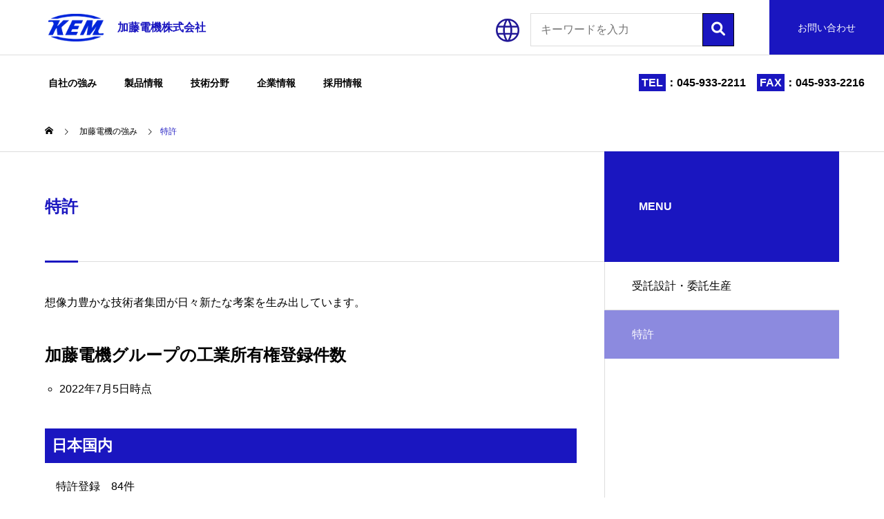

--- FILE ---
content_type: text/html; charset=UTF-8
request_url: https://www.katohem.co.jp/strength/%E7%89%B9%E8%A8%B1/
body_size: 30461
content:
<!DOCTYPE html>
<html class="pc" dir="ltr" lang="ja" prefix="og: https://ogp.me/ns#">
  <script src="https://code.jquery.com/jquery-3.6.1.min.js" integrity="sha256-o88AwQnZB+VDvE9tvIXrMQaPlFFSUTR+nldQm1LuPXQ=" crossorigin="anonymous"></script>
  <script src="https://www.katohem.co.jp/wp-content/themes/solaris%20child/kem.js"> </script>
<link rel="stylesheet" href="https://www.katohem.co.jp/wp-content/themes/solaris%20child/sss.css">
<link rel ="stylesheet" href="https://cdnjs.cloudflare.com/ajax/libs/font-awesome/6.1.1/css/all.min.css">
<head>
	
	<!-- Google tag (gtag.js) -->
<script async src="https://www.googletagmanager.com/gtag/js?id=G-15FLF5J15K"></script>
<script>
  window.dataLayer = window.dataLayer || [];
  function gtag(){dataLayer.push(arguments);}
  gtag('js', new Date());

  gtag('config', 'G-15FLF5J15K');
</script>
	
	
	
<meta charset="UTF-8">
<!--[if IE]><meta http-equiv="X-UA-Compatible" content="IE=edge"><![endif]-->
<meta name="viewport" content="width=device-width">
<!-- <title>特許 - 加藤電機株式会社</title> -->
 <title>加藤電機株式会社</title>



<meta name="description" content="想像力豊かな技術者集団が日々新たな考案を生み出しています。">
<link rel="pingback" href="https://www.katohem.co.jp/xmlrpc.php">
<script src="https://code.jquery.com/jquery-3.6.1.min.js" integrity="sha256-o88AwQnZB+VDvE9tvIXrMQaPlFFSUTR+nldQm1LuPXQ=" crossorigin="anonymous"></script>

		<!-- All in One SEO 4.6.5 - aioseo.com -->
		<meta name="description" content="想像力豊かな技術者集団が日々新たな考案を生み出しています。 加藤電機グループの工業所有権登録件数 2022年7" />
		<meta name="robots" content="max-image-preview:large" />
		<link rel="canonical" href="https://www.katohem.co.jp/strength/%e7%89%b9%e8%a8%b1/" />
		<meta name="generator" content="All in One SEO (AIOSEO) 4.6.5" />
		<meta property="og:locale" content="ja_JP" />
		<meta property="og:site_name" content="加藤電機株式会社 - 加藤電機株式会社公式HPです。日本一のヒンジ製造の技術を持つだけでなく、メカニクスやメカトロニクス、サーマル技術から環境配慮技術まで技術力でお客様のニーズに応える会社です。" />
		<meta property="og:type" content="article" />
		<meta property="og:title" content="特許 - 加藤電機株式会社" />
		<meta property="og:description" content="想像力豊かな技術者集団が日々新たな考案を生み出しています。 加藤電機グループの工業所有権登録件数 2022年7" />
		<meta property="og:url" content="https://www.katohem.co.jp/strength/%e7%89%b9%e8%a8%b1/" />
		<meta property="article:published_time" content="2022-08-28T22:43:49+00:00" />
		<meta property="article:modified_time" content="2024-08-02T03:07:25+00:00" />
		<meta name="twitter:card" content="summary_large_image" />
		<meta name="twitter:title" content="特許 - 加藤電機株式会社" />
		<meta name="twitter:description" content="想像力豊かな技術者集団が日々新たな考案を生み出しています。 加藤電機グループの工業所有権登録件数 2022年7" />
		<script type="application/ld+json" class="aioseo-schema">
			{"@context":"https:\/\/schema.org","@graph":[{"@type":"BlogPosting","@id":"https:\/\/www.katohem.co.jp\/strength\/%e7%89%b9%e8%a8%b1\/#blogposting","name":"\u7279\u8a31 - \u52a0\u85e4\u96fb\u6a5f\u682a\u5f0f\u4f1a\u793e","headline":"\u7279\u8a31","author":{"@id":"https:\/\/www.katohem.co.jp\/author\/kem\/#author"},"publisher":{"@id":"https:\/\/www.katohem.co.jp\/#organization"},"datePublished":"2022-08-28T22:43:49+00:00","dateModified":"2024-08-02T03:07:25+00:00","inLanguage":"ja","mainEntityOfPage":{"@id":"https:\/\/www.katohem.co.jp\/strength\/%e7%89%b9%e8%a8%b1\/#webpage"},"isPartOf":{"@id":"https:\/\/www.katohem.co.jp\/strength\/%e7%89%b9%e8%a8%b1\/#webpage"},"articleSection":"\u52a0\u85e4\u96fb\u6a5f\u306e\u5f37\u307f"},{"@type":"BreadcrumbList","@id":"https:\/\/www.katohem.co.jp\/strength\/%e7%89%b9%e8%a8%b1\/#breadcrumblist","itemListElement":[{"@type":"ListItem","@id":"https:\/\/www.katohem.co.jp\/#listItem","position":1,"name":"\u5bb6","item":"https:\/\/www.katohem.co.jp\/","nextItem":"https:\/\/www.katohem.co.jp\/category\/strength\/#listItem"},{"@type":"ListItem","@id":"https:\/\/www.katohem.co.jp\/category\/strength\/#listItem","position":2,"name":"\u52a0\u85e4\u96fb\u6a5f\u306e\u5f37\u307f","item":"https:\/\/www.katohem.co.jp\/category\/strength\/","nextItem":"https:\/\/www.katohem.co.jp\/strength\/%e7%89%b9%e8%a8%b1\/#listItem","previousItem":"https:\/\/www.katohem.co.jp\/#listItem"},{"@type":"ListItem","@id":"https:\/\/www.katohem.co.jp\/strength\/%e7%89%b9%e8%a8%b1\/#listItem","position":3,"name":"\u7279\u8a31","previousItem":"https:\/\/www.katohem.co.jp\/category\/strength\/#listItem"}]},{"@type":"Organization","@id":"https:\/\/www.katohem.co.jp\/#organization","name":"\u52a0\u85e4\u96fb\u6a5f\u682a\u5f0f\u4f1a\u793e","description":"\u52a0\u85e4\u96fb\u6a5f\u682a\u5f0f\u4f1a\u793e\u516c\u5f0fHP\u3067\u3059\u3002\u65e5\u672c\u4e00\u306e\u30d2\u30f3\u30b8\u88fd\u9020\u306e\u6280\u8853\u3092\u6301\u3064\u3060\u3051\u3067\u306a\u304f\u3001\u30e1\u30ab\u30cb\u30af\u30b9\u3084\u30e1\u30ab\u30c8\u30ed\u30cb\u30af\u30b9\u3001\u30b5\u30fc\u30de\u30eb\u6280\u8853\u304b\u3089\u74b0\u5883\u914d\u616e\u6280\u8853\u307e\u3067\u6280\u8853\u529b\u3067\u304a\u5ba2\u69d8\u306e\u30cb\u30fc\u30ba\u306b\u5fdc\u3048\u308b\u4f1a\u793e\u3067\u3059\u3002","url":"https:\/\/www.katohem.co.jp\/"},{"@type":"Person","@id":"https:\/\/www.katohem.co.jp\/author\/kem\/#author","url":"https:\/\/www.katohem.co.jp\/author\/kem\/","name":"\u30a8\u30f3\u30b8\u30cb\u30a2","image":{"@type":"ImageObject","@id":"https:\/\/www.katohem.co.jp\/strength\/%e7%89%b9%e8%a8%b1\/#authorImage","url":"https:\/\/secure.gravatar.com\/avatar\/dc878ab915515957ec5e6141e85eedaa01e433ff9e739056e5376dc7388fb6ed?s=96&d=mm&r=g","width":96,"height":96,"caption":"\u30a8\u30f3\u30b8\u30cb\u30a2"}},{"@type":"WebPage","@id":"https:\/\/www.katohem.co.jp\/strength\/%e7%89%b9%e8%a8%b1\/#webpage","url":"https:\/\/www.katohem.co.jp\/strength\/%e7%89%b9%e8%a8%b1\/","name":"\u7279\u8a31 - \u52a0\u85e4\u96fb\u6a5f\u682a\u5f0f\u4f1a\u793e","description":"\u60f3\u50cf\u529b\u8c4a\u304b\u306a\u6280\u8853\u8005\u96c6\u56e3\u304c\u65e5\u3005\u65b0\u305f\u306a\u8003\u6848\u3092\u751f\u307f\u51fa\u3057\u3066\u3044\u307e\u3059\u3002 \u52a0\u85e4\u96fb\u6a5f\u30b0\u30eb\u30fc\u30d7\u306e\u5de5\u696d\u6240\u6709\u6a29\u767b\u9332\u4ef6\u6570 2022\u5e747","inLanguage":"ja","isPartOf":{"@id":"https:\/\/www.katohem.co.jp\/#website"},"breadcrumb":{"@id":"https:\/\/www.katohem.co.jp\/strength\/%e7%89%b9%e8%a8%b1\/#breadcrumblist"},"author":{"@id":"https:\/\/www.katohem.co.jp\/author\/kem\/#author"},"creator":{"@id":"https:\/\/www.katohem.co.jp\/author\/kem\/#author"},"datePublished":"2022-08-28T22:43:49+00:00","dateModified":"2024-08-02T03:07:25+00:00"},{"@type":"WebSite","@id":"https:\/\/www.katohem.co.jp\/#website","url":"https:\/\/www.katohem.co.jp\/","name":"\u52a0\u85e4\u96fb\u6a5f\u682a\u5f0f\u4f1a\u793e","description":"\u52a0\u85e4\u96fb\u6a5f\u682a\u5f0f\u4f1a\u793e\u516c\u5f0fHP\u3067\u3059\u3002\u65e5\u672c\u4e00\u306e\u30d2\u30f3\u30b8\u88fd\u9020\u306e\u6280\u8853\u3092\u6301\u3064\u3060\u3051\u3067\u306a\u304f\u3001\u30e1\u30ab\u30cb\u30af\u30b9\u3084\u30e1\u30ab\u30c8\u30ed\u30cb\u30af\u30b9\u3001\u30b5\u30fc\u30de\u30eb\u6280\u8853\u304b\u3089\u74b0\u5883\u914d\u616e\u6280\u8853\u307e\u3067\u6280\u8853\u529b\u3067\u304a\u5ba2\u69d8\u306e\u30cb\u30fc\u30ba\u306b\u5fdc\u3048\u308b\u4f1a\u793e\u3067\u3059\u3002","inLanguage":"ja","publisher":{"@id":"https:\/\/www.katohem.co.jp\/#organization"}}]}
		</script>
		<!-- All in One SEO -->

<link rel='dns-prefetch' href='//www.googletagmanager.com' />
<link rel="alternate" type="application/rss+xml" title="加藤電機株式会社 &raquo; フィード" href="https://www.katohem.co.jp/feed/" />
<link rel="alternate" type="application/rss+xml" title="加藤電機株式会社 &raquo; コメントフィード" href="https://www.katohem.co.jp/comments/feed/" />
<link rel="alternate" type="application/rss+xml" title="加藤電機株式会社 &raquo; 特許 のコメントのフィード" href="https://www.katohem.co.jp/strength/%e7%89%b9%e8%a8%b1/feed/" />
<link rel="alternate" title="oEmbed (JSON)" type="application/json+oembed" href="https://www.katohem.co.jp/wp-json/oembed/1.0/embed?url=https%3A%2F%2Fwww.katohem.co.jp%2Fstrength%2F%25e7%2589%25b9%25e8%25a8%25b1%2F" />
<link rel="alternate" title="oEmbed (XML)" type="text/xml+oembed" href="https://www.katohem.co.jp/wp-json/oembed/1.0/embed?url=https%3A%2F%2Fwww.katohem.co.jp%2Fstrength%2F%25e7%2589%25b9%25e8%25a8%25b1%2F&#038;format=xml" />
		<!-- This site uses the Google Analytics by MonsterInsights plugin v9.11.1 - Using Analytics tracking - https://www.monsterinsights.com/ -->
							<script src="//www.googletagmanager.com/gtag/js?id=G-YFYFF2BW24"  data-cfasync="false" data-wpfc-render="false" type="text/javascript" async></script>
			<script data-cfasync="false" data-wpfc-render="false" type="text/javascript">
				var mi_version = '9.11.1';
				var mi_track_user = true;
				var mi_no_track_reason = '';
								var MonsterInsightsDefaultLocations = {"page_location":"https:\/\/www.katohem.co.jp\/strength\/%E7%89%B9%E8%A8%B1\/"};
								if ( typeof MonsterInsightsPrivacyGuardFilter === 'function' ) {
					var MonsterInsightsLocations = (typeof MonsterInsightsExcludeQuery === 'object') ? MonsterInsightsPrivacyGuardFilter( MonsterInsightsExcludeQuery ) : MonsterInsightsPrivacyGuardFilter( MonsterInsightsDefaultLocations );
				} else {
					var MonsterInsightsLocations = (typeof MonsterInsightsExcludeQuery === 'object') ? MonsterInsightsExcludeQuery : MonsterInsightsDefaultLocations;
				}

								var disableStrs = [
										'ga-disable-G-YFYFF2BW24',
									];

				/* Function to detect opted out users */
				function __gtagTrackerIsOptedOut() {
					for (var index = 0; index < disableStrs.length; index++) {
						if (document.cookie.indexOf(disableStrs[index] + '=true') > -1) {
							return true;
						}
					}

					return false;
				}

				/* Disable tracking if the opt-out cookie exists. */
				if (__gtagTrackerIsOptedOut()) {
					for (var index = 0; index < disableStrs.length; index++) {
						window[disableStrs[index]] = true;
					}
				}

				/* Opt-out function */
				function __gtagTrackerOptout() {
					for (var index = 0; index < disableStrs.length; index++) {
						document.cookie = disableStrs[index] + '=true; expires=Thu, 31 Dec 2099 23:59:59 UTC; path=/';
						window[disableStrs[index]] = true;
					}
				}

				if ('undefined' === typeof gaOptout) {
					function gaOptout() {
						__gtagTrackerOptout();
					}
				}
								window.dataLayer = window.dataLayer || [];

				window.MonsterInsightsDualTracker = {
					helpers: {},
					trackers: {},
				};
				if (mi_track_user) {
					function __gtagDataLayer() {
						dataLayer.push(arguments);
					}

					function __gtagTracker(type, name, parameters) {
						if (!parameters) {
							parameters = {};
						}

						if (parameters.send_to) {
							__gtagDataLayer.apply(null, arguments);
							return;
						}

						if (type === 'event') {
														parameters.send_to = monsterinsights_frontend.v4_id;
							var hookName = name;
							if (typeof parameters['event_category'] !== 'undefined') {
								hookName = parameters['event_category'] + ':' + name;
							}

							if (typeof MonsterInsightsDualTracker.trackers[hookName] !== 'undefined') {
								MonsterInsightsDualTracker.trackers[hookName](parameters);
							} else {
								__gtagDataLayer('event', name, parameters);
							}
							
						} else {
							__gtagDataLayer.apply(null, arguments);
						}
					}

					__gtagTracker('js', new Date());
					__gtagTracker('set', {
						'developer_id.dZGIzZG': true,
											});
					if ( MonsterInsightsLocations.page_location ) {
						__gtagTracker('set', MonsterInsightsLocations);
					}
										__gtagTracker('config', 'G-YFYFF2BW24', {"forceSSL":"true","link_attribution":"true"} );
										window.gtag = __gtagTracker;										(function () {
						/* https://developers.google.com/analytics/devguides/collection/analyticsjs/ */
						/* ga and __gaTracker compatibility shim. */
						var noopfn = function () {
							return null;
						};
						var newtracker = function () {
							return new Tracker();
						};
						var Tracker = function () {
							return null;
						};
						var p = Tracker.prototype;
						p.get = noopfn;
						p.set = noopfn;
						p.send = function () {
							var args = Array.prototype.slice.call(arguments);
							args.unshift('send');
							__gaTracker.apply(null, args);
						};
						var __gaTracker = function () {
							var len = arguments.length;
							if (len === 0) {
								return;
							}
							var f = arguments[len - 1];
							if (typeof f !== 'object' || f === null || typeof f.hitCallback !== 'function') {
								if ('send' === arguments[0]) {
									var hitConverted, hitObject = false, action;
									if ('event' === arguments[1]) {
										if ('undefined' !== typeof arguments[3]) {
											hitObject = {
												'eventAction': arguments[3],
												'eventCategory': arguments[2],
												'eventLabel': arguments[4],
												'value': arguments[5] ? arguments[5] : 1,
											}
										}
									}
									if ('pageview' === arguments[1]) {
										if ('undefined' !== typeof arguments[2]) {
											hitObject = {
												'eventAction': 'page_view',
												'page_path': arguments[2],
											}
										}
									}
									if (typeof arguments[2] === 'object') {
										hitObject = arguments[2];
									}
									if (typeof arguments[5] === 'object') {
										Object.assign(hitObject, arguments[5]);
									}
									if ('undefined' !== typeof arguments[1].hitType) {
										hitObject = arguments[1];
										if ('pageview' === hitObject.hitType) {
											hitObject.eventAction = 'page_view';
										}
									}
									if (hitObject) {
										action = 'timing' === arguments[1].hitType ? 'timing_complete' : hitObject.eventAction;
										hitConverted = mapArgs(hitObject);
										__gtagTracker('event', action, hitConverted);
									}
								}
								return;
							}

							function mapArgs(args) {
								var arg, hit = {};
								var gaMap = {
									'eventCategory': 'event_category',
									'eventAction': 'event_action',
									'eventLabel': 'event_label',
									'eventValue': 'event_value',
									'nonInteraction': 'non_interaction',
									'timingCategory': 'event_category',
									'timingVar': 'name',
									'timingValue': 'value',
									'timingLabel': 'event_label',
									'page': 'page_path',
									'location': 'page_location',
									'title': 'page_title',
									'referrer' : 'page_referrer',
								};
								for (arg in args) {
																		if (!(!args.hasOwnProperty(arg) || !gaMap.hasOwnProperty(arg))) {
										hit[gaMap[arg]] = args[arg];
									} else {
										hit[arg] = args[arg];
									}
								}
								return hit;
							}

							try {
								f.hitCallback();
							} catch (ex) {
							}
						};
						__gaTracker.create = newtracker;
						__gaTracker.getByName = newtracker;
						__gaTracker.getAll = function () {
							return [];
						};
						__gaTracker.remove = noopfn;
						__gaTracker.loaded = true;
						window['__gaTracker'] = __gaTracker;
					})();
									} else {
										console.log("");
					(function () {
						function __gtagTracker() {
							return null;
						}

						window['__gtagTracker'] = __gtagTracker;
						window['gtag'] = __gtagTracker;
					})();
									}
			</script>
							<!-- / Google Analytics by MonsterInsights -->
		<style id='wp-img-auto-sizes-contain-inline-css' type='text/css'>
img:is([sizes=auto i],[sizes^="auto," i]){contain-intrinsic-size:3000px 1500px}
/*# sourceURL=wp-img-auto-sizes-contain-inline-css */
</style>
<link rel='stylesheet' id='style-css' href='https://www.katohem.co.jp/wp-content/themes/solaris%20child/style.css?ver=1.6' type='text/css' media='all' />
<style id='wp-block-library-inline-css' type='text/css'>
:root{--wp-block-synced-color:#7a00df;--wp-block-synced-color--rgb:122,0,223;--wp-bound-block-color:var(--wp-block-synced-color);--wp-editor-canvas-background:#ddd;--wp-admin-theme-color:#007cba;--wp-admin-theme-color--rgb:0,124,186;--wp-admin-theme-color-darker-10:#006ba1;--wp-admin-theme-color-darker-10--rgb:0,107,160.5;--wp-admin-theme-color-darker-20:#005a87;--wp-admin-theme-color-darker-20--rgb:0,90,135;--wp-admin-border-width-focus:2px}@media (min-resolution:192dpi){:root{--wp-admin-border-width-focus:1.5px}}.wp-element-button{cursor:pointer}:root .has-very-light-gray-background-color{background-color:#eee}:root .has-very-dark-gray-background-color{background-color:#313131}:root .has-very-light-gray-color{color:#eee}:root .has-very-dark-gray-color{color:#313131}:root .has-vivid-green-cyan-to-vivid-cyan-blue-gradient-background{background:linear-gradient(135deg,#00d084,#0693e3)}:root .has-purple-crush-gradient-background{background:linear-gradient(135deg,#34e2e4,#4721fb 50%,#ab1dfe)}:root .has-hazy-dawn-gradient-background{background:linear-gradient(135deg,#faaca8,#dad0ec)}:root .has-subdued-olive-gradient-background{background:linear-gradient(135deg,#fafae1,#67a671)}:root .has-atomic-cream-gradient-background{background:linear-gradient(135deg,#fdd79a,#004a59)}:root .has-nightshade-gradient-background{background:linear-gradient(135deg,#330968,#31cdcf)}:root .has-midnight-gradient-background{background:linear-gradient(135deg,#020381,#2874fc)}:root{--wp--preset--font-size--normal:16px;--wp--preset--font-size--huge:42px}.has-regular-font-size{font-size:1em}.has-larger-font-size{font-size:2.625em}.has-normal-font-size{font-size:var(--wp--preset--font-size--normal)}.has-huge-font-size{font-size:var(--wp--preset--font-size--huge)}.has-text-align-center{text-align:center}.has-text-align-left{text-align:left}.has-text-align-right{text-align:right}.has-fit-text{white-space:nowrap!important}#end-resizable-editor-section{display:none}.aligncenter{clear:both}.items-justified-left{justify-content:flex-start}.items-justified-center{justify-content:center}.items-justified-right{justify-content:flex-end}.items-justified-space-between{justify-content:space-between}.screen-reader-text{border:0;clip-path:inset(50%);height:1px;margin:-1px;overflow:hidden;padding:0;position:absolute;width:1px;word-wrap:normal!important}.screen-reader-text:focus{background-color:#ddd;clip-path:none;color:#444;display:block;font-size:1em;height:auto;left:5px;line-height:normal;padding:15px 23px 14px;text-decoration:none;top:5px;width:auto;z-index:100000}html :where(.has-border-color){border-style:solid}html :where([style*=border-top-color]){border-top-style:solid}html :where([style*=border-right-color]){border-right-style:solid}html :where([style*=border-bottom-color]){border-bottom-style:solid}html :where([style*=border-left-color]){border-left-style:solid}html :where([style*=border-width]){border-style:solid}html :where([style*=border-top-width]){border-top-style:solid}html :where([style*=border-right-width]){border-right-style:solid}html :where([style*=border-bottom-width]){border-bottom-style:solid}html :where([style*=border-left-width]){border-left-style:solid}html :where(img[class*=wp-image-]){height:auto;max-width:100%}:where(figure){margin:0 0 1em}html :where(.is-position-sticky){--wp-admin--admin-bar--position-offset:var(--wp-admin--admin-bar--height,0px)}@media screen and (max-width:600px){html :where(.is-position-sticky){--wp-admin--admin-bar--position-offset:0px}}

/*# sourceURL=wp-block-library-inline-css */
</style><style id='wp-block-heading-inline-css' type='text/css'>
h1:where(.wp-block-heading).has-background,h2:where(.wp-block-heading).has-background,h3:where(.wp-block-heading).has-background,h4:where(.wp-block-heading).has-background,h5:where(.wp-block-heading).has-background,h6:where(.wp-block-heading).has-background{padding:1.25em 2.375em}h1.has-text-align-left[style*=writing-mode]:where([style*=vertical-lr]),h1.has-text-align-right[style*=writing-mode]:where([style*=vertical-rl]),h2.has-text-align-left[style*=writing-mode]:where([style*=vertical-lr]),h2.has-text-align-right[style*=writing-mode]:where([style*=vertical-rl]),h3.has-text-align-left[style*=writing-mode]:where([style*=vertical-lr]),h3.has-text-align-right[style*=writing-mode]:where([style*=vertical-rl]),h4.has-text-align-left[style*=writing-mode]:where([style*=vertical-lr]),h4.has-text-align-right[style*=writing-mode]:where([style*=vertical-rl]),h5.has-text-align-left[style*=writing-mode]:where([style*=vertical-lr]),h5.has-text-align-right[style*=writing-mode]:where([style*=vertical-rl]),h6.has-text-align-left[style*=writing-mode]:where([style*=vertical-lr]),h6.has-text-align-right[style*=writing-mode]:where([style*=vertical-rl]){rotate:180deg}
/*# sourceURL=https://www.katohem.co.jp/wp-includes/blocks/heading/style.min.css */
</style>
<style id='wp-block-list-inline-css' type='text/css'>
ol,ul{box-sizing:border-box}:root :where(.wp-block-list.has-background){padding:1.25em 2.375em}
/*# sourceURL=https://www.katohem.co.jp/wp-includes/blocks/list/style.min.css */
</style>
<style id='wp-block-paragraph-inline-css' type='text/css'>
.is-small-text{font-size:.875em}.is-regular-text{font-size:1em}.is-large-text{font-size:2.25em}.is-larger-text{font-size:3em}.has-drop-cap:not(:focus):first-letter{float:left;font-size:8.4em;font-style:normal;font-weight:100;line-height:.68;margin:.05em .1em 0 0;text-transform:uppercase}body.rtl .has-drop-cap:not(:focus):first-letter{float:none;margin-left:.1em}p.has-drop-cap.has-background{overflow:hidden}:root :where(p.has-background){padding:1.25em 2.375em}:where(p.has-text-color:not(.has-link-color)) a{color:inherit}p.has-text-align-left[style*="writing-mode:vertical-lr"],p.has-text-align-right[style*="writing-mode:vertical-rl"]{rotate:180deg}
/*# sourceURL=https://www.katohem.co.jp/wp-includes/blocks/paragraph/style.min.css */
</style>
<style id='global-styles-inline-css' type='text/css'>
:root{--wp--preset--aspect-ratio--square: 1;--wp--preset--aspect-ratio--4-3: 4/3;--wp--preset--aspect-ratio--3-4: 3/4;--wp--preset--aspect-ratio--3-2: 3/2;--wp--preset--aspect-ratio--2-3: 2/3;--wp--preset--aspect-ratio--16-9: 16/9;--wp--preset--aspect-ratio--9-16: 9/16;--wp--preset--color--black: #000000;--wp--preset--color--cyan-bluish-gray: #abb8c3;--wp--preset--color--white: #ffffff;--wp--preset--color--pale-pink: #f78da7;--wp--preset--color--vivid-red: #cf2e2e;--wp--preset--color--luminous-vivid-orange: #ff6900;--wp--preset--color--luminous-vivid-amber: #fcb900;--wp--preset--color--light-green-cyan: #7bdcb5;--wp--preset--color--vivid-green-cyan: #00d084;--wp--preset--color--pale-cyan-blue: #8ed1fc;--wp--preset--color--vivid-cyan-blue: #0693e3;--wp--preset--color--vivid-purple: #9b51e0;--wp--preset--gradient--vivid-cyan-blue-to-vivid-purple: linear-gradient(135deg,rgb(6,147,227) 0%,rgb(155,81,224) 100%);--wp--preset--gradient--light-green-cyan-to-vivid-green-cyan: linear-gradient(135deg,rgb(122,220,180) 0%,rgb(0,208,130) 100%);--wp--preset--gradient--luminous-vivid-amber-to-luminous-vivid-orange: linear-gradient(135deg,rgb(252,185,0) 0%,rgb(255,105,0) 100%);--wp--preset--gradient--luminous-vivid-orange-to-vivid-red: linear-gradient(135deg,rgb(255,105,0) 0%,rgb(207,46,46) 100%);--wp--preset--gradient--very-light-gray-to-cyan-bluish-gray: linear-gradient(135deg,rgb(238,238,238) 0%,rgb(169,184,195) 100%);--wp--preset--gradient--cool-to-warm-spectrum: linear-gradient(135deg,rgb(74,234,220) 0%,rgb(151,120,209) 20%,rgb(207,42,186) 40%,rgb(238,44,130) 60%,rgb(251,105,98) 80%,rgb(254,248,76) 100%);--wp--preset--gradient--blush-light-purple: linear-gradient(135deg,rgb(255,206,236) 0%,rgb(152,150,240) 100%);--wp--preset--gradient--blush-bordeaux: linear-gradient(135deg,rgb(254,205,165) 0%,rgb(254,45,45) 50%,rgb(107,0,62) 100%);--wp--preset--gradient--luminous-dusk: linear-gradient(135deg,rgb(255,203,112) 0%,rgb(199,81,192) 50%,rgb(65,88,208) 100%);--wp--preset--gradient--pale-ocean: linear-gradient(135deg,rgb(255,245,203) 0%,rgb(182,227,212) 50%,rgb(51,167,181) 100%);--wp--preset--gradient--electric-grass: linear-gradient(135deg,rgb(202,248,128) 0%,rgb(113,206,126) 100%);--wp--preset--gradient--midnight: linear-gradient(135deg,rgb(2,3,129) 0%,rgb(40,116,252) 100%);--wp--preset--font-size--small: 13px;--wp--preset--font-size--medium: 20px;--wp--preset--font-size--large: 36px;--wp--preset--font-size--x-large: 42px;--wp--preset--spacing--20: 0.44rem;--wp--preset--spacing--30: 0.67rem;--wp--preset--spacing--40: 1rem;--wp--preset--spacing--50: 1.5rem;--wp--preset--spacing--60: 2.25rem;--wp--preset--spacing--70: 3.38rem;--wp--preset--spacing--80: 5.06rem;--wp--preset--shadow--natural: 6px 6px 9px rgba(0, 0, 0, 0.2);--wp--preset--shadow--deep: 12px 12px 50px rgba(0, 0, 0, 0.4);--wp--preset--shadow--sharp: 6px 6px 0px rgba(0, 0, 0, 0.2);--wp--preset--shadow--outlined: 6px 6px 0px -3px rgb(255, 255, 255), 6px 6px rgb(0, 0, 0);--wp--preset--shadow--crisp: 6px 6px 0px rgb(0, 0, 0);}:where(.is-layout-flex){gap: 0.5em;}:where(.is-layout-grid){gap: 0.5em;}body .is-layout-flex{display: flex;}.is-layout-flex{flex-wrap: wrap;align-items: center;}.is-layout-flex > :is(*, div){margin: 0;}body .is-layout-grid{display: grid;}.is-layout-grid > :is(*, div){margin: 0;}:where(.wp-block-columns.is-layout-flex){gap: 2em;}:where(.wp-block-columns.is-layout-grid){gap: 2em;}:where(.wp-block-post-template.is-layout-flex){gap: 1.25em;}:where(.wp-block-post-template.is-layout-grid){gap: 1.25em;}.has-black-color{color: var(--wp--preset--color--black) !important;}.has-cyan-bluish-gray-color{color: var(--wp--preset--color--cyan-bluish-gray) !important;}.has-white-color{color: var(--wp--preset--color--white) !important;}.has-pale-pink-color{color: var(--wp--preset--color--pale-pink) !important;}.has-vivid-red-color{color: var(--wp--preset--color--vivid-red) !important;}.has-luminous-vivid-orange-color{color: var(--wp--preset--color--luminous-vivid-orange) !important;}.has-luminous-vivid-amber-color{color: var(--wp--preset--color--luminous-vivid-amber) !important;}.has-light-green-cyan-color{color: var(--wp--preset--color--light-green-cyan) !important;}.has-vivid-green-cyan-color{color: var(--wp--preset--color--vivid-green-cyan) !important;}.has-pale-cyan-blue-color{color: var(--wp--preset--color--pale-cyan-blue) !important;}.has-vivid-cyan-blue-color{color: var(--wp--preset--color--vivid-cyan-blue) !important;}.has-vivid-purple-color{color: var(--wp--preset--color--vivid-purple) !important;}.has-black-background-color{background-color: var(--wp--preset--color--black) !important;}.has-cyan-bluish-gray-background-color{background-color: var(--wp--preset--color--cyan-bluish-gray) !important;}.has-white-background-color{background-color: var(--wp--preset--color--white) !important;}.has-pale-pink-background-color{background-color: var(--wp--preset--color--pale-pink) !important;}.has-vivid-red-background-color{background-color: var(--wp--preset--color--vivid-red) !important;}.has-luminous-vivid-orange-background-color{background-color: var(--wp--preset--color--luminous-vivid-orange) !important;}.has-luminous-vivid-amber-background-color{background-color: var(--wp--preset--color--luminous-vivid-amber) !important;}.has-light-green-cyan-background-color{background-color: var(--wp--preset--color--light-green-cyan) !important;}.has-vivid-green-cyan-background-color{background-color: var(--wp--preset--color--vivid-green-cyan) !important;}.has-pale-cyan-blue-background-color{background-color: var(--wp--preset--color--pale-cyan-blue) !important;}.has-vivid-cyan-blue-background-color{background-color: var(--wp--preset--color--vivid-cyan-blue) !important;}.has-vivid-purple-background-color{background-color: var(--wp--preset--color--vivid-purple) !important;}.has-black-border-color{border-color: var(--wp--preset--color--black) !important;}.has-cyan-bluish-gray-border-color{border-color: var(--wp--preset--color--cyan-bluish-gray) !important;}.has-white-border-color{border-color: var(--wp--preset--color--white) !important;}.has-pale-pink-border-color{border-color: var(--wp--preset--color--pale-pink) !important;}.has-vivid-red-border-color{border-color: var(--wp--preset--color--vivid-red) !important;}.has-luminous-vivid-orange-border-color{border-color: var(--wp--preset--color--luminous-vivid-orange) !important;}.has-luminous-vivid-amber-border-color{border-color: var(--wp--preset--color--luminous-vivid-amber) !important;}.has-light-green-cyan-border-color{border-color: var(--wp--preset--color--light-green-cyan) !important;}.has-vivid-green-cyan-border-color{border-color: var(--wp--preset--color--vivid-green-cyan) !important;}.has-pale-cyan-blue-border-color{border-color: var(--wp--preset--color--pale-cyan-blue) !important;}.has-vivid-cyan-blue-border-color{border-color: var(--wp--preset--color--vivid-cyan-blue) !important;}.has-vivid-purple-border-color{border-color: var(--wp--preset--color--vivid-purple) !important;}.has-vivid-cyan-blue-to-vivid-purple-gradient-background{background: var(--wp--preset--gradient--vivid-cyan-blue-to-vivid-purple) !important;}.has-light-green-cyan-to-vivid-green-cyan-gradient-background{background: var(--wp--preset--gradient--light-green-cyan-to-vivid-green-cyan) !important;}.has-luminous-vivid-amber-to-luminous-vivid-orange-gradient-background{background: var(--wp--preset--gradient--luminous-vivid-amber-to-luminous-vivid-orange) !important;}.has-luminous-vivid-orange-to-vivid-red-gradient-background{background: var(--wp--preset--gradient--luminous-vivid-orange-to-vivid-red) !important;}.has-very-light-gray-to-cyan-bluish-gray-gradient-background{background: var(--wp--preset--gradient--very-light-gray-to-cyan-bluish-gray) !important;}.has-cool-to-warm-spectrum-gradient-background{background: var(--wp--preset--gradient--cool-to-warm-spectrum) !important;}.has-blush-light-purple-gradient-background{background: var(--wp--preset--gradient--blush-light-purple) !important;}.has-blush-bordeaux-gradient-background{background: var(--wp--preset--gradient--blush-bordeaux) !important;}.has-luminous-dusk-gradient-background{background: var(--wp--preset--gradient--luminous-dusk) !important;}.has-pale-ocean-gradient-background{background: var(--wp--preset--gradient--pale-ocean) !important;}.has-electric-grass-gradient-background{background: var(--wp--preset--gradient--electric-grass) !important;}.has-midnight-gradient-background{background: var(--wp--preset--gradient--midnight) !important;}.has-small-font-size{font-size: var(--wp--preset--font-size--small) !important;}.has-medium-font-size{font-size: var(--wp--preset--font-size--medium) !important;}.has-large-font-size{font-size: var(--wp--preset--font-size--large) !important;}.has-x-large-font-size{font-size: var(--wp--preset--font-size--x-large) !important;}
/*# sourceURL=global-styles-inline-css */
</style>

<style id='classic-theme-styles-inline-css' type='text/css'>
/*! This file is auto-generated */
.wp-block-button__link{color:#fff;background-color:#32373c;border-radius:9999px;box-shadow:none;text-decoration:none;padding:calc(.667em + 2px) calc(1.333em + 2px);font-size:1.125em}.wp-block-file__button{background:#32373c;color:#fff;text-decoration:none}
/*# sourceURL=/wp-includes/css/classic-themes.min.css */
</style>
<link rel='stylesheet' id='editorskit-frontend-css' href='https://www.katohem.co.jp/wp-content/plugins/block-options/build/style.build.css?ver=new' type='text/css' media='all' />
<link rel='stylesheet' id='bogo-css' href='https://www.katohem.co.jp/wp-content/plugins/bogo/includes/css/style.css?ver=3.8' type='text/css' media='all' />
<link rel='stylesheet' id='parent-style-css' href='https://www.katohem.co.jp/wp-content/themes/solaris_tcd088/style.css?ver=6.9' type='text/css' media='all' />
<link rel='stylesheet' id='child-style-css' href='https://www.katohem.co.jp/wp-content/themes/solaris%20child/style.css?ver=6.9' type='text/css' media='all' />
<script type="text/javascript" src="https://www.katohem.co.jp/wp-includes/js/jquery/jquery.min.js?ver=3.7.1" id="jquery-core-js"></script>
<script type="text/javascript" src="https://www.katohem.co.jp/wp-includes/js/jquery/jquery-migrate.min.js?ver=3.4.1" id="jquery-migrate-js"></script>
<script type="text/javascript" src="https://www.katohem.co.jp/wp-content/plugins/google-analytics-for-wordpress/assets/js/frontend-gtag.min.js?ver=9.11.1" id="monsterinsights-frontend-script-js" async="async" data-wp-strategy="async"></script>
<script data-cfasync="false" data-wpfc-render="false" type="text/javascript" id='monsterinsights-frontend-script-js-extra'>/* <![CDATA[ */
var monsterinsights_frontend = {"js_events_tracking":"true","download_extensions":"doc,pdf,ppt,zip,xls,docx,pptx,xlsx","inbound_paths":"[{\"path\":\"\\\/go\\\/\",\"label\":\"affiliate\"},{\"path\":\"\\\/en\\\/product\\\/variant-slide\\\/\",\"label\":\"affiliate\"}]","home_url":"https:\/\/www.katohem.co.jp","hash_tracking":"false","v4_id":"G-YFYFF2BW24"};/* ]]> */
</script>

<!-- Site Kit によって追加された Google タグ（gtag.js）スニペット -->

<!-- Google アナリティクス スニペット (Site Kit が追加) -->
<script type="text/javascript" src="https://www.googletagmanager.com/gtag/js?id=GT-NCLQ8GT" id="google_gtagjs-js" async></script>
<script type="text/javascript" id="google_gtagjs-js-after">
/* <![CDATA[ */
window.dataLayer = window.dataLayer || [];function gtag(){dataLayer.push(arguments);}
gtag("set","linker",{"domains":["www.katohem.co.jp"]});
gtag("js", new Date());
gtag("set", "developer_id.dZTNiMT", true);
gtag("config", "GT-NCLQ8GT");
//# sourceURL=google_gtagjs-js-after
/* ]]> */
</script>

<!-- Site Kit によって追加された終了 Google タグ（gtag.js）スニペット -->
<link rel="https://api.w.org/" href="https://www.katohem.co.jp/wp-json/" /><link rel="alternate" title="JSON" type="application/json" href="https://www.katohem.co.jp/wp-json/wp/v2/posts/1307" /><link rel='shortlink' href='https://www.katohem.co.jp/?p=1307' />
<link rel="alternate" hreflang="zh-CN" href="https://www.katohem.co.jp/zh/strength/%e7%89%b9%e8%a8%b1/" />
<link rel="alternate" hreflang="en-US" href="https://www.katohem.co.jp/en/strength/%e7%89%b9%e8%a8%b1/" />
<link rel="alternate" hreflang="ja" href="https://www.katohem.co.jp/strength/%e7%89%b9%e8%a8%b1/" />
<meta name="generator" content="Site Kit by Google 1.129.1" />
<link rel="stylesheet" href="https://www.katohem.co.jp/wp-content/themes/solaris_tcd088/css/design-plus.css?ver=1.6">
<link rel="stylesheet" href="https://www.katohem.co.jp/wp-content/themes/solaris_tcd088/css/sns-botton.css?ver=1.6">
<link rel="stylesheet" media="screen and (max-width:1201px)" href="https://www.katohem.co.jp/wp-content/themes/solaris_tcd088/css/responsive.css?ver=1.6">
<link rel="stylesheet" media="screen and (max-width:1201px)" href="https://www.katohem.co.jp/wp-content/themes/solaris_tcd088/css/footer-bar.css?ver=1.6">

<script src="https://www.katohem.co.jp/wp-content/themes/solaris_tcd088/js/jquery.easing.1.4.js?ver=1.6"></script>
<script src="https://www.katohem.co.jp/wp-content/themes/solaris_tcd088/js/jscript.js?ver=1.6"></script>
<script src="https://www.katohem.co.jp/wp-content/themes/solaris_tcd088/js/jquery.cookie.min.js?ver=1.6"></script>
<script src="https://www.katohem.co.jp/wp-content/themes/solaris_tcd088/js/comment.js?ver=1.6"></script>
<script src="https://www.katohem.co.jp/wp-content/themes/solaris_tcd088/js/parallax.js?ver=1.6"></script>

<link rel="stylesheet" href="https://www.katohem.co.jp/wp-content/themes/solaris_tcd088/js/simplebar.css?ver=1.6">
<script src="https://www.katohem.co.jp/wp-content/themes/solaris_tcd088/js/simplebar.min.js?ver=1.6"></script>


<script src="https://www.katohem.co.jp/wp-content/themes/solaris_tcd088/js/header_fix.js?ver=1.6"></script>


<style type="text/css">
body { font-size:16px; }
.common_headline { font-size:36px !important; }
@media screen and (max-width:750px) {
  body { font-size:14px; }
  .common_headline { font-size:20px !important; }
}
body, input, textarea { font-family: Arial, "Hiragino Sans", "ヒラギノ角ゴ ProN", "Hiragino Kaku Gothic ProN", "游ゴシック", YuGothic, "メイリオ", Meiryo, sans-serif; }

.rich_font, .p-vertical { font-family: Arial, "Hiragino Sans", "ヒラギノ角ゴ ProN", "Hiragino Kaku Gothic ProN", "游ゴシック", YuGothic, "メイリオ", Meiryo, sans-serif; font-weight:600; }

.rich_font_type1 { font-family: Arial, "ヒラギノ角ゴ ProN W3", "Hiragino Kaku Gothic ProN", "メイリオ", Meiryo, sans-serif; font-weight:600; }
.rich_font_type2 { font-family: Arial, "Hiragino Sans", "ヒラギノ角ゴ ProN", "Hiragino Kaku Gothic ProN", "游ゴシック", YuGothic, "メイリオ", Meiryo, sans-serif; font-weight:600; }
.rich_font_type3 { font-family: "Times New Roman" , "游明朝" , "Yu Mincho" , "游明朝体" , "YuMincho" , "ヒラギノ明朝 Pro W3" , "Hiragino Mincho Pro" , "HiraMinProN-W3" , "HGS明朝E" , "ＭＳ Ｐ明朝" , "MS PMincho" , serif; font-weight:600; }

.square_headline .headline { font-size:24px; }
.square_headline .sub_headline { font-size:14px; }
@media screen and (max-width:750px) {
  .square_headline .headline { font-size:18px; }
  .square_headline .sub_headline { font-size:12px; }
}

.pc body.use_header_fix #header:after { background:rgba(255,255,255,1); }
.pc body.use_header_fix #header:hover:after { background:rgba(255,255,255,1); }
#header_logo a { background:rgba(255,255,255,1); }
#header_logo .logo_text { color:#ffffff !important; font-size:32px; }
#footer_logo .logo_text { font-size:32px; }
@media screen and (max-width:1201px) {
  #header_logo .logo_text { font-size:24px; }
  #footer_logo .logo_text { font-size:24px; }
}
#global_menu > ul > li > a:hover, body.single #global_menu > ul > li.current-menu-item > a, body.single #global_menu > ul > li.active > a,
  #header.active #global_menu > ul > li.current-menu-item > a, #header.active #global_menu > ul > li.active > a, body.hide_header_image #global_menu > ul > li.current-menu-item > a, body.no_index_header_content #global_menu > ul > li.current-menu-item > a
    { color:#1a16c0 !important; }
#global_menu ul ul a { color:#000000; background:#1a16c0; }
#global_menu ul ul a:hover { color:#000000; background:#00466d; }
#global_menu ul ul li.menu-item-has-children > a:before { color:#000000; }
.mobile #header:after { background:rgba(255,255,255,1); }
.mobile #header:hover:after { background:rgba(255,255,255,1); }
.mobile body.home.no_index_header_content #header { background:rgba(255,255,255,1); }
#drawer_menu { color:#ffffff; background:#000000; }
#drawer_menu a { color:#ffffff; }
#drawer_menu a:hover { color:#00466d; }
#mobile_menu a { color:#ffffff; border-color:#444444; }
#mobile_menu li li a { background:#333333; }
#mobile_menu a:hover, #drawer_menu .close_button:hover, #mobile_menu .child_menu_button:hover { color:#ffffff; background:#444444; }
#mobile_menu .child_menu_button .icon:before, #mobile_menu .child_menu_button:hover .icon:before { color:#ffffff; }
.megamenu .headline_area h3 .headline { font-size:24px; }
.megamenu_b .service_item_list .item a:after { background:rgba(0,0,0,0.5); }
#footer_banner a { color:#ffffff !important; }
#footer_banner .title { font-size:24px; }
#footer_banner .sub_title { font-size:14px; }
@media screen and (max-width:750px) {
  #footer_banner .title { font-size:18px; }
  #footer_banner .sub_title { font-size:12px; }
}
.author_profile .avatar_area img, .animate_image img, .animate_background .image {
  width:100%; height:auto;
  -webkit-transition: transform  0.5s ease;
  transition: transform  0.5s ease;
}
.author_profile a.avatar:hover img, .animate_image:hover img, .animate_background:hover .image {
  -webkit-transform: scale(1.2);
  transform: scale(1.2);
}


a { color:#000; }

#footer_menu .footer_menu li:first-of-type a, #return_top2 a:hover:before, #bread_crumb, #bread_crumb li.last, .tcd_banner_widget .headline, .post_slider_widget .slick-arrow:hover:before,
  #post_title2 .title, #service_banner .main_title, .megamenu .headline_area h3 .headline, .news_category_list li.active a, .news_category_sort_button li.active a, .sns_button_list.color_type2 li.contact a:before,
    .tab_content_top .tab .item.active, .cb_tab_content .tab_content_bottom .title, .cb_headline .headline, .faq_list .question.active, .faq_list .question:hover, .author_profile .author_link li.contact a:before, .author_profile .author_link li.user_url a:before
      { color:#1a16c0; }

.square_headline, .page_navi span.current, #post_pagination p, #comment_tab li.active a, .news_category_list li.active a:before, .news_category_sort_button li.active a:before,
  .tab_content_bottom .slick-dots button:hover::before, .tab_content_bottom .slick-dots .slick-active button::before,
    .faq_list .question.active:before, .faq_list .question:hover:before, .faq_list .question:hover:after, #return_top a
      { background:#1a16c0; }

.page_navi span.current, #post_pagination p, .design_headline2 span, #post_title2 .title, .project_list .category, #project_title_area .category
  { border-color:#1a16c0; }

.category_list_widget li.current-menu-item a, .category_list_widget li.current-menu-parent a { background:rgba(26,22,192,0.5); border-color:#fff; color:#fff; }

a:hover, #footer_top a:hover, #footer_social_link li a:hover:before, #footer_menu .footer_menu li:first-of-type a:hover, #next_prev_post a:hover, #bread_crumb li a:hover, #bread_crumb li.home a:hover:before,
  .single_copy_title_url_btn:hover, .tcdw_search_box_widget .search_area .search_button:hover:before, .widget_tab_post_list_button div:hover,
    #single_author_title_area .author_link li a:hover:before, .author_profile a:hover, #post_meta_bottom a:hover, .cardlink_title a:hover,
      .comment a:hover, .comment_form_wrapper a:hover, #searchform .submit_button:hover:before, .p-dropdown__title:hover:after
        { color:#00466d; }

.page_navi a:hover, #post_pagination a:hover, #p_readmore .button:hover, .c-pw__btn:hover, #comment_tab li a:hover, #submit_comment:hover, #cancel_comment_reply a:hover,
  #wp-calendar #prev a:hover, #wp-calendar #next a:hover, #wp-calendar td a:hover, #comment_tab li a:hover, #return_top a:hover
    { background-color:#00466d; }

.page_navi a:hover, #post_pagination a:hover, #comment_textarea textarea:focus, .c-pw__box-input:focus
  { border-color:#00466d; }

.post_content a, .custom-html-widget a { color:#000000; }
.post_content a:hover, .custom-html-widget a:hover { color:#00466d; }

.design_button.type1 a { color:#ffffff !important; background:#1a16c0; }
.design_button.type1 a:hover { color:#ffffff !important; background:#00466d; }
.cat_id38 { background-color:#1a16c0; }
.cat_id38:hover { background-color:#00466d; }
.cat_id42 { background-color:#1a16c0; }
.cat_id42:hover { background-color:#00466d; }
.cat_id47 { background-color:#1a16c0; }
.cat_id47:hover { background-color:#00466d; }
.cat_id49 { background-color:#1a16c0; }
.cat_id49:hover { background-color:#00466d; }
.cat_id51 { background-color:#1a16c0; }
.cat_id51:hover { background-color:#00466d; }
.styled_h2 {
  font-size:26px !important; text-align:left; color:#ffffff; background:#000000;  border-top:0px solid #dddddd;
  border-bottom:0px solid #dddddd;
  border-left:0px solid #dddddd;
  border-right:0px solid #dddddd;
  padding:15px 15px 15px 15px !important;
  margin:0px 0px 30px !important;
}
.styled_h3 {
  font-size:22px !important; text-align:left; color:#000000;   border-top:0px solid #dddddd;
  border-bottom:0px solid #dddddd;
  border-left:2px solid #000000;
  border-right:0px solid #dddddd;
  padding:6px 0px 6px 16px !important;
  margin:0px 0px 30px !important;
}
.styled_h4 {
  font-size:18px !important; text-align:left; color:#000000;   border-top:0px solid #dddddd;
  border-bottom:1px solid #dddddd;
  border-left:0px solid #dddddd;
  border-right:0px solid #dddddd;
  padding:3px 0px 3px 20px !important;
  margin:0px 0px 30px !important;
}
.styled_h5 {
  font-size:14px !important; text-align:left; color:#000000;   border-top:0px solid #dddddd;
  border-bottom:1px solid #dddddd;
  border-left:0px solid #dddddd;
  border-right:0px solid #dddddd;
  padding:3px 0px 3px 24px !important;
  margin:0px 0px 30px !important;
}
.q_custom_button1 {
  color:#ffffff !important;
  border-color:rgba(83,83,83,1);
}
.q_custom_button1.animation_type1 { background:#535353; }
.q_custom_button1:hover, .q_custom_button1:focus {
  color:#ffffff !important;
  border-color:rgba(125,125,125,1);
}
.q_custom_button1.animation_type1:hover { background:#7d7d7d; }
.q_custom_button1:before { background:#7d7d7d; }
.q_custom_button2 {
  color:#ffffff !important;
  border-color:rgba(83,83,83,1);
}
.q_custom_button2.animation_type1 { background:#535353; }
.q_custom_button2:hover, .q_custom_button2:focus {
  color:#ffffff !important;
  border-color:rgba(125,125,125,1);
}
.q_custom_button2.animation_type1:hover { background:#7d7d7d; }
.q_custom_button2:before { background:#7d7d7d; }
.speech_balloon_left1 .speach_balloon_text { background-color: #ffdfdf; border-color: #ffdfdf; color: #000000 }
.speech_balloon_left1 .speach_balloon_text::before { border-right-color: #ffdfdf }
.speech_balloon_left1 .speach_balloon_text::after { border-right-color: #ffdfdf }
.speech_balloon_left2 .speach_balloon_text { background-color: #ffffff; border-color: #ff5353; color: #000000 }
.speech_balloon_left2 .speach_balloon_text::before { border-right-color: #ff5353 }
.speech_balloon_left2 .speach_balloon_text::after { border-right-color: #ffffff }
.speech_balloon_right1 .speach_balloon_text { background-color: #ccf4ff; border-color: #ccf4ff; color: #000000 }
.speech_balloon_right1 .speach_balloon_text::before { border-left-color: #ccf4ff }
.speech_balloon_right1 .speach_balloon_text::after { border-left-color: #ccf4ff }
.speech_balloon_right2 .speach_balloon_text { background-color: #ffffff; border-color: #0789b5; color: #000000 }
.speech_balloon_right2 .speach_balloon_text::before { border-left-color: #0789b5 }
.speech_balloon_right2 .speach_balloon_text::after { border-left-color: #ffffff }
.qt_google_map .pb_googlemap_custom-overlay-inner { background:#1a16c0; color:#ffffff; }
.qt_google_map .pb_googlemap_custom-overlay-inner::after { border-color:#1a16c0 transparent transparent transparent; }
</style>

<style id="current-page-style" type="text/css">
#post_title .title { font-size:24px; }
#related_post .title { font-size:14px; }
@media screen and (max-width:750px) {
  #post_title .title { font-size:18px; }
  #related_post .title { font-size:13px; }
}
</style>

<script type="text/javascript">
jQuery(document).ready(function($){

  if( $('.megamenu_a .slider').length ){
    $('.megamenu_a .slider').slick({
      infinite: true,
      dots: false,
      arrows: false,
      slidesToShow: 3,
      slidesToScroll: 1,
      swipeToSlide: true,
      touchThreshold: 20,
      adaptiveHeight: false,
      pauseOnHover: true,
      autoplay: true,
      fade: false,
      easing: 'easeOutExpo',
      speed: 700,
      autoplaySpeed: 5000
    });
    $('.megamenu_a .prev_item').on('click', function() {
      $(this).closest('.megamenu_a').find('.slider').slick('slickPrev');
    });
    $('.megamenu_a .next_item').on('click', function() {
      $(this).closest('.megamenu_a').find('.slider').slick('slickNext');
    });
  };

  if( $('.megamenu_b .service_list_area').length ){
    $(".megamenu_b .service_item_list .item").hover(function(){
      $(this).siblings().removeClass('active');
      $(this).addClass('active');
      service_id = $(this).data('service-id');
      $(this).closest('.service_list_area').find('.service_image_list .image').removeClass('active');
      $('#' + service_id).addClass('active');
    }, function(){
      $(this).removeClass('active');
    });
  };

});
</script>

<link rel="icon" href="https://www.katohem.co.jp/wp-content/uploads/2022/09/cropped-Frame-2-1-32x32.png" sizes="32x32" />
<link rel="icon" href="https://www.katohem.co.jp/wp-content/uploads/2022/09/cropped-Frame-2-1-192x192.png" sizes="192x192" />
<link rel="apple-touch-icon" href="https://www.katohem.co.jp/wp-content/uploads/2022/09/cropped-Frame-2-1-180x180.png" />
<meta name="msapplication-TileImage" content="https://www.katohem.co.jp/wp-content/uploads/2022/09/cropped-Frame-2-1-270x270.png" />
		<style type="text/css" id="wp-custom-css">
			#header{
	position:relative;
}

.world{
	position: absolute;
    width: 60px;
    height: 60px;
    left: -63px;
    top: -3px;
background:url("https://katohem.co.jp/wp-content/uploads/2022/10/tabler_world-1.png");
	background-position:center;
	background-size:70%;
	background-repeat:no-repeat;
}

.world-n{
	position:relative;
}

.world .bogo-language-switcher {
    position: absolute;
    /* right: 43%; */
    top: 15px;
    z-index: 9999;
    left: -130px;
	display:none;
}

.world:hover .bogo-language-switcher {
    position: absolute;
    display: flex;
    z-index: 9999;
    left: -23px;
	top:53px;
}

.worl{
position: absolute;
    width: 60px;
    height: 60px;
    right: 20%;
    top: 2px;
    background: url(https://katohem.co.jp/wp-content/uploads/2022/10/tabler_world-1.png);
    background-position: center;
    background-size: 60%;
    background-repeat: no-repeat;
    z-index: 9999;
}

.worl-n{
	position:relative;
}

.worl .bogo-language-switcher {
    position: absolute;
    /* right: 43%; */
    top: 15px;
    z-index: 9999;
    left: -130px;
	display:none;
}

.worl:hover .bogo-language-switcher {
    position: absolute;
    display: flex;
    z-index: 9999;
    left: -23px;
	top:53px;
}



.bogoflags{
	display:none;
}

.bogo-language-name{
	font-size:0px;
}

.bogo-language-name  a{
	width:30px;
	height:20px;
	background:red;
	display:block;
	margin:3px;
}

.bogo-language-switcher .en a{
background:url("https://katohem.co.jp/wp-content/uploads/2022/10/emojione-v1_flag-for-united-states.png");
	background-position:center;
	background-size:cover;
	background-repeat:no-repeat;
}

.bogo-language-switcher .ja a{
background:url("https://katohem.co.jp/wp-content/uploads/2022/10/emojione-v1_flag-for-japan.png");
	background-position:center;
	background-size:cover;
	background-repeat:no-repeat;
}

.bogo-language-switcher .zh a{
background:url("https://katohem.co.jp/wp-content/uploads/2022/10/emojione-v1_flag-for-china.png");
	background-position:center;
	background-size:cover;
	background-repeat:no-repeat;
}

.bh2{
	background: #1a16c0;
    color: #fff;
    padding: 10px !important;
}

.youtube iframe{
	width:100%;
height:500px;
}

#header_slider_wrap {
    width: 100%;
    height: 80vw;
	max-height:600px;
    position: relative;
    overflow: hidden;
}

#header_slider .item {
    width: 100%;
    max-height: 600px;
    position: relative;
}

#header_slider .item {
    width: 100%;
    max-height: 600px;
    position: relative;
}

#header_logo span{
	position: absolute;
    top: 0px;
    z-index: 12;
    left: 170px;
    top: 32px;
    color: #1a16c0;
    font-weight: bold;
}

.logo a{
	opacity:1 !important;
}

.sd-img{
	max-width:150px;
	margin:auto;
}

#return_top2 a {
    border-top: 1px solid #ddd;
    display: block;
    height: 60px;
    line-height: 60px;
    text-decoration: none;
    position: relative;
	
}

#side_col #menu-item-130{
	display:none;
}

#footer_menu {
    max-width: 1150px;
	width:100%;
    margin: 0 auto;
    display: -webkit-box;
    display: -ms-flexbox;
    display: -webkit-flex;
    display: flex;
    -ms-flex-wrap: wrap;
    -webkit-flex-wrap: wrap;
    flex-wrap: wrap;
    -webkit-box-sizing: border-box;
    padding: 60px 0px;
    box-sizing: border-box;
}

#return_top2 span {
    text-indent: 100%;
    white-space: nowrap;
    overflow: hidden;
    display: block;
    border-bottom: 1px solid;
}

.logo img{
	max-width:100px;
	height:50%;
	object-fit:contain;
	position:relative;
}


#copyright{
	background:#1a16c0;
	height:auto;
	padding:0px 0px 0px 60px;
}

.post_content p {
/*     line-height: 1.7; */
    margin: 0 0 2em 0;
}

.footer-con p{
	text-align: left;
    padding: 20px 0px 0px;
    line-height: 2;
    font-size: 14px;
    color: #fff;
}

#footer{
	background:#4A60FF;
}

#footer a{
	color:white !important;
}

.footer-con {
    display: flex;
    align-items: flex-end;
    flex-wrap: wrap;
    padding-bottom: 30px;
}

.footer-con span{
   font-size: 24px;
    font-weight: bold;
}

/* .f-img img{
	width:100px;
} */

.f-img a{
	width:20%;
	max-width:80%;
	max-height:64px;
}

.f-img a img{
	width:100%;
}



img.f-logo{
	width: 100px;
    object-fit: contain;
    display: block;
    padding: 60px 0px 0px;
}

.postid-168 .post_content th {
    background: #f7f7f7;
    font-weight: normal;
    width: 20%;
}

.f-img{
	display: flex;
    align-items: center;
    gap: 5%;
}

   .f-img img {
    max-width: 100px;
    width: 25%;
}

#footer_menu .footer_menu {
    border-left: none;
    padding: 0 40px 50px;
    ms-flex: 1 1 0%;
    -webkit-flex: 1 1 0%;
    flex: 1 1 0%;
    -webkit-box-sizing: border-box;
    box-sizing: border-box;
}

#footer_menu .footer_menu:last-of-type {
    border-right:none;
}

#bread_crumb ul {
    max-width: 1150px !important;
	width:100% !important;
    margin: 0 auto;
    padding: 0;
    overflow: hidden;
    white-space: nowrap;
    text-overflow: ellipsis;
    visibility: visible;
}

header li a{
	color:black !important;
}

body #header:before {
    content: '';
    width: 100%;
    height: 1px;
    background: #ddd;
    position: absolute;
    bottom: 0px;
    left: 0px;
    z-index: 11;
}

#global_menu > ul {
    text-align: left;
    padding-left: 25%;
    background: #fff;
}

body.home #header_logo a.animate, body.home #global_menu.animate, body.home #header_search.animate, #header_slider_nav_wrap.animate {
    -webkit-animation: opacityAnimation 0s ease forwards 0s;
    animation: opacityAnimation 0s ease forwards 0s;
}

body.home #header_logo a, body.home #global_menu, body.home #header_search, #header_slider_nav_wrap {
    opacity: 1 !important;
}

.contact-btn{
	position: absolute;
    right: 0px;
    top: 0px;
    color: #000;
    z-index: 9;
    display: table;
    height: 100%;
    background: #1a16c0;
    color: #fff;
    width: 13%;
}

.contact-btn a{
	color: #fff;
    display: table-cell;
    vertical-align: middle;
    text-align: center;
	font-size:14px;
}

#header_search {
    position: absolute;
    right: 0px;
    top: 0px;
    width: 80px;
    height: 80px;
    z-index: 100;
    right: 15%;
}

#header_search_button:before {
    display: block;
    font-family: 'design_plus';
    color: #fff;
    font-size: 18px;
    content: '\e915';
    top: 33px;
    left: 32px;
    position: absolute;
    -webkit-transition: all 0.2s ease;
    transition: all 0.2s ease;
    color: #000;
}

.y-item{
	display: flex;
    /* margin: auto; */
    justify-content: start;
    margin: 0px auto ;
	padding:20px 0px;
	max-width:700px;
    gap: 2.5%;
}

#index_news_ticker_wrap {
    border-bottom: 1px solid #ddd;
	 background: #1a16c0;
	padding:30px 0px;
}

.y-item p{
color:white;
}

.y-item .category{
	background:transparent;
}

.y-item a{
color:white;
}

.common_headline {
    font-size: 36px !important;
    font-size: 20px !important;
	margin-bottom:20px;
}

.cb_headline .sub_headline {
    font-size: 32px;
    font-weight: 500;
}

.cb_service_top .cb_desc {
    line-height: 2.4;
    margin: 55px 0 0;
    margin: 30px;
}

.cb_service_top, .cb_free_space.type1 , #service_archive ,#project_archive, #company_archive_bottom_inner{    text-align: center;
    max-width: 1150px;
    margin: 0 auto;
    padding: 90px 70px;
    border-left:none; 
     border-right:none; 
    -moz-box-sizing: border-box;
    -webkit-box-sizing: border-box;
    box-sizing: border-box;
	width:100%;
}

#company_archive_bottom {
    background: #fff;
}

.cb_service_list {
    background: #fff;
    padding: 0 !important;
}

.h1-fire {
    margin: 0px;
    padding: 40px 70px;
    border-bottom: 1px solid #ddd;
    font-size: 40px;
    font-size: 30px !important;
    background: #4A60FF;
    color: #fff;
	font-weight:500;
}

.goog-te-banner-frame{
	display:none !important;
}

.lang {
   position: absolute;
    text-align: center;
    left: -9px;
    bottom: -20px;
	display:none;
}

.l-inner{
	position:relative;
}

#header_lang:hover .lang{
	display:block;
}

#glt-translate-trigger {
    background: #f89406;
    opacity: 0;
}

#google_language_translator select.goog-te-combo {
    color: #32373c;
    display: none;
}

#related_project {
    margin: 60px 0 -46px 0;
    position: relative;
    -webkit-box-sizing: border-box;
    box-sizing: border-box;
    display: none;
}

.wrappper{
  padding: 30px;
    border: 1px solid #1a16c0;
}

.i-flex{
  display: flex;
    padding-bottom: 10px;
    margin-bottom: 10px;
    border-bottom: 1px solid #1a16c0;
}

.i-flex p{
	margin-bottom:5px;
}

.i-flex .feature{
	font-weight:bold;
}

.i-flex img{
  max-width: 300px;
    object-fit: cover;
}

.fff .item{
  margin: 50px 0px;
    padding-bottom: 5px;
    border-bottom: 1px solid #1a16c0;
	max-width:60%;
}

.single article a{
	color:blue;
	text-decoration:underline;
}

.f-bnn{
	position: relative;
    margin-bottom: -2px;
}

.f-bnn img{
	width:100%;
}

.f-bnn p{
 position: absolute;
    top: 50%;
    left: 50%;
    transform: translate(-50%, -50%);
    -webkit-transform: translate(-50%, -50%);
    -ms-transform: translate(-50%, -50%);
	font-size:40px;
	color:white;
}

/* ホバーサブメニュー */

.sub-menu a{
	color:white !important;
}

#global_menu #menu-item-1411:hover ul{
/* 	width:100% !important; */
	background:#1a16c0 !important;
	display:flex;
	width:48vw;
	flex-wrap:wrap;
}

#global_menu #menu-item-1411:hover ul li{
	width:25%;
	background:#1a16c0;
	display:block;
}

/* .page #bread_crumb{
	display:none;
} */

.max{
	margin: 0 calc(50% - 50vw);
	width: 100vw;
}

.wp-block-button__link{
    max-width: 80%;
    text-decoration: none !important;
    border-color:  #1a16c0 !important;
    color:  #1a16c0 !important;
	margin:10px auto;
}

.wp-block-button__link:hover{
    max-width: 80%;
    text-decoration: none !important;
    border-color:  #1a16c0 !important;
    color:  white !important;
	background:#1a16c0 !important;
}

body.hide_sidebar #main_col {
    width: 850px;
    padding-top: 90px;
    margin: 0 auto;
    padding-top: 0px;
}

.max{
	position:relative;
}

.max .r-cv{
	 position: absolute;
    top: 50%;
    left: 50%;
    transform: translate(-50%, -50%);
    -webkit-transform: translate(-50%, -50%);
    -ms-transform: translate(-50%, -50%);
}

.max .r-cv p{
	color:white;
	margin-bottom:5px;
	font-size:24px;
	}

.r-car{
	text-align:center;
}

.max .r-cv h1{
	color:white;
	margin-bottom:5px;
	font-size:40px;
	}

.max .r-cv a{
	color: #fff;
    background: #1a16c0;
    padding: 20px 20px;
    display: block;
    max-width: 50%;
    text-align: center;
    margin-top: 20px;
}

.r-car a{
	color: #1a16c0 !important;
    background: #fff !important;
    width: 100%;
    display: block;
    max-width: 300px !important;
    max-width: auto;
    margin: 20px auto;
    width: 60vw;
}

.t-center-p-left{
	text-align:center;
}

.post_content h2.rec{
	font-size:32px;
	margin:10% 0px 6% !important;
}

p.rec-p{
	font-size:16px;
	line-height:2;
	text-align:center;
	max-width:800px;
	margin:20px auto 20px;
}

.line-blue{
	width: 100%;
    height: 1px;
    background: #ddd;
    position: relative;
    margin: 80px 0px;
}

.line-blue:before{
	content:"";
	display:block;
	width: 30%;
    height: 3px;
	background:#1a16c0;
    top: 50%;
    left: 50%;
    transform: translate(-50%, -50%);
    -webkit-transform: translate(-50%, -50%);
    -ms-transform: translate(-50%, -50%);
	position:absolute;
}

.rec-c, .rec-b{
background: #1a16c0;
	margin:80px 0px ;
}

.rec-c .wp-block-column.is-vertically-aligned-center {
    align-self: inherit;
}


.rec-c h2, .rec-b h2{
font-size:30px;
	color:white;
	margin-top:30px;
	padding:15px;
}

.rec-c p, .rec-b p{
font-size:14px;
	color:white;
	padding:0px 15px;
}

.rec-c h3, .rec-b h3{
color:white;
}

.rec-c figure{
	margin-bottom:0px;
}
	
/* .rec-c.wp-container-3{
	padding: 30px 20px 30px 0px;
    color: #fff;
}

.rec-b.wp-container-6{
	padding: 30px 20px 30px 0px;
    color: #fff;
}

.rec-c.wp-container-9{
	padding: 30px 0px 30px 20px;
    color: #fff;
} */
	
.r-btn a{
	background: #1a16c0;
	padding:20px;
	color:white !important;
}

.postid-744 p{
	line-height:2.2 !Important;
}

#header_slider_nav .nav_item:after {
    width: 300px;
    height: 100px;
    content: '';
    display: block;
    background: #fff;
    position: absolute;
    opacity: 0.6;
    z-index: 2;
    top: 0px;
    left: -300px;
    -webkit-transition: all 0.5s cubic-bezier(0.22, 1, 0.36, 1) 0s;
    transition: all 0.5s cubic-bezier(0.22, 1, 0.36, 1) 0s;
}

#header_search_button:before {
    display: block;
    font-family: 'design_plus';
    color: #fff;
    font-size: 0px;
    content: '1' !important;
    top: 30px;
    left: 30px;
    width: 25px;
    height: 25px;
	background-size:contain !important;
	background-repeat:no-repeat;
   background:url(/wp-content/uploads/2022/08/Vector.png);
}

#header_search {
    position: absolute;
    right: 0px;
    top: 0px;
    width: 80px;
    height: 80px;
    z-index: 100;
    right: 13%;
}

#header_lang{
	position: absolute;
    right: 20%;
    width: 40px;
    height: 80px;
    z-index: 100;
    display: table;
	cursor:pointer;
}

#header_lang img{
display: table-cell;
    vertical-align: middle;
    width: 28px;
    margin: auto;
    margin-top: 28.5px;
}

#header_phone{
	position: absolute;
    right: 16%;
    width: 40px;
    height: 80px;
    z-index: 100;
    display: table;
	cursor:pointer;
}

#header_phone img{
display: table-cell;
    vertical-align: middle;
    width: 28px;
    margin: auto;
    margin-top: 28.5px;
}

.postid-1383 h3{
	background: #1a16c0;
    color: #fff;
    padding: 10px;
}

.postid-1383 p{
	line-height:2.2;
}

.postid-833 h3{
	background: #1a16c0;
    color: #fff;
    padding: 10px;
}

.postid-1307 h3,.postid-2044 h3,.postid-2043 h3{
	background: #1a16c0;
    color: #fff;
    padding: 10px;
}

.postid-362 article li,.postid-2210 article li,.postid-2209 article li{
	margin-bottom: 20px;
    padding-bottom: 10px;
    border-bottom: 2px solid #00f;
    margin-top: 30px;
}

.postid-362 article li::marker,.postid-2210 article li::marker,.postid-2209 article li::marker{
	color: blue;
  font-size: 1.5em;
}

.postid-362 article li strong,.postid-2210 article li strong,.postid-2209 article li strong{
	font-size:20px;
}

.postid-362 h2,.postid-2210 h2,.postid-2209 h2{
	background: #1a16c0;
    color: #fff;
    padding: 10px;
}

.lain p{
	padding:0px;
	font-size:14px;
	font-weight:bold;
}

.lain {
    margin: 0px 0px;
    background: #8568abcc;
    border-radius: 10px;
	padding:10px;
	position:relative;
	margin-top:60px;
}

.lain span{
	color: #fff;
    font-size: 11px;
    position: absolute;
    top: -40px;
    width: 100%;
    left: 0px;
    text-align: left;
	line-height:1.5;
}

#footer .lain a{
	display: flex;
    align-items: center;
}

#footer .lain a p{
	color:white !important;
}

#footer .lain p{
	color:white !important;
}

.lain img{
	max-width: 60px;
    display: block;
    margin: 0px 10px;
}

/* .feature{
	padding: 16px 25px;
    background: #;
    background: #8568ab;
    border-radius: 50px;
    line-height: 1;
} */

.career{
	max-height:300px;
	height:30vw;
	background:#1a16c0;
}

.contact-h{
	background: #1a16c0;
    color: #fff;
    padding: 30px 0px;
/* 			margin:0px; */
	text-align:center;
}

.contact-h h1{
margin:0px auto;
	max-width:1150px;	
}

.mw-flex{
	display: flex;
    align-items: center;
    margin: 40px 0px 40px;
    padding-bottom: 40px;
    border-bottom: 1px solid #777;
}

.mw-flex label{
	width:30%;
	font-size:16px;
	font-weight:bold;
}

.mw-flex input{
	width: 70%;
    padding: 20px;
    border: 1px solid #777;
    border-radius: 5px;
}

.mw-flex textarea{
	width: 70%;
    padding: 20px;
	border: 1px solid #777;
    border-radius: 5px;
}

.mw-text{
	margin: 70px 0px;
}

.mw-text h2 {
    /* padding: 10px; */
    /* background: #1a16c0; */
    /* color: #fff; */
    color: #1a16c0;
    padding-bottom: 20px;
    border-bottom: 1px solid;
}

.btn-conf{
	border: 0px;
    width: 50%;
    padding: 20px;
    margin: auto;
    display: block;
    background: #00f;
    color: #fff;
    font-weight: bold;
    letter-spacing: 2px;
    border-radius: 40px;
	cursor:pointer;
}

.btn-back{
	border: 0px;
    width: 50%;
    padding: 20px;
    margin: auto;
    display: block;
    background: gray;
    color: #fff;
    font-weight: bold;
    letter-spacing: 2px;
    border-radius: 40px;
	cursor:pointer;
}

.y-item {
    line-height: 1.5;
}

.ssp{
	display:none !important;
}

	#flags {
    width: 120px;
}
	
	#google_language_translator {
    display: none;
}

#footer a.f-contact{
	display: block;
    max-width: 800px;
    width: 90%;
    padding: 30px;
    margin: 80px auto 40px;
    text-align: center;
    background: #fff;
    color:#1a16c0 !important;
    font-size: 22px;
    font-weight: bold;
	border: #1a16c0 3px solid;
}

.search #page_header {
    height: 100px;
}

.search #page_header h1{
    margin:0px !important;
}

#drawer_menu {
    color: #fff;
    background: #1a16c0;
}

#return_top2 a {
    background: #1a16c0;
}

#return_top2 a:before {
    color: white !important;
}

#return_top2:hover a:before {
    color: black !important;
}

#company_list .item {
    width: calc(50% - 20px);
    margin: 0 2px 0 0;
    position: relative;
}

#company_list .image {
    width: 100%;
    height: 100% !important;
    display: block;
    overflow: hidden;
    position: relative;
    z-index: 2;
    background: none;
    background: #1a16c0 !important;
}

#company_list .title {
    color: #fff;
}

#company_list .image:after {
display:none;
}

#company_list {
    gap: 10px;
}

.project_list .category {
    margin-left: -10px !important;
}

.post-type-archive-project .project_list .image_wrap {
    height: 100px;
	background:blue !important;
}

.post-type-archive-project .project_list .image {
   background:#1a16c0 !important;
}

#comments {
    margin: 70px 0 0 0;
    display: none;
}

.share-type1 ul {
    list-style: none;
    margin: 0;
    padding: 0;
    display: none;
}

#single_copy_title_url_top {
    margin: 0 0 30px 0;
    display: none;
}

.single-format-standard #post_title2 .category {
    font-size: 12px;
    color: #fff;
    border-radius: 30px;
    text-align: center;
    margin: 0 0 15px 0;
    display: inline-block;
    min-width: 100px;
    height: 30px;
    line-height: 30px;
    padding: 0 20px;
    -moz-box-sizing: border-box;
    -webkit-box-sizing: border-box;
    box-sizing: border-box;
	display:none;
}

.single-format-standard  #post_title2 .meta_top {
    margin: 12px 0 0 0;
    display: -webkit-box;
    display: -ms-flexbox;
    display: -webkit-flex;
    display: flex;
    -ms-flex-wrap: wrap;
    -webkit-flex-wrap: wrap;
    flex-wrap: wrap;
    -ms-align-items: center;
    -webkit-align-items: center;
    align-items: center;
    display: none;
}

.single-format-standard #related_post {
    margin: 40px 0 -20px 0;
    display: none;
}

.single-format-standard #next_prev_post {
    display: none;
}

.single-format-standard #next_next_post {
    display: none;
}

.iso{
	max-width:70px;
	margin:0px 10px;
	display:block !important;
	line-height:0;
}

.iso img{
	width:100%;
}

#footer_menu .footer_menu {
    border: none;
}

.jamp{
	display: block;
    line-height: 2;
    margin: 50px 20px 0px;
}

#global_menu ul{
	width:70%;
	padding-left:50px;
}

#global_menu p{
	font-weight:bold;
	width:30%;
	text-align:center;
}

#global_menu p span{
color:white;
	background:#1a16c0;
	padding:4px;
}

#header_search form {
    opacity:1;
}

#header_search .input_area input {
    width: 100%;
    border-radius: 0px;
}

header{
	background:white;
}

@media screen and ( min-width:780px) {
	
	#header #global_menu {
    display: block;
		background:white;
		position: absolute;
    top: 80px;
		display: flex;
    align-items: center;
		background:white;
}
	
	.head-search{
	position: absolute;
    top: 17px;
    right: 15%;
    z-index: 999;
    display: block;
    max-width: 320px;
    width: 100%;
	}
	
	.head-search input{
		border: 1px solid #ddd;
    padding: 14px;
    max-width: 250px;
    width: 100%;
	}
	
	.head-search button{
		height: 100%;
    background: #1a16c0;
    border: 1px solid #000;
    padding: 11.8px;
    color: #fff;
    position: relative;
    right: 5px;
    top: 1.5px;
		font-size:20px;
		cursor:pointer;
	}
	
	header{
		margin-bottom:80px;
		background:white;
	}
	
}

@media screen and (min-width:781px) and ( max-width:1201px) {
	

		#global_menu ul{
	padding-left:20px;
}
	
	#global_munu{
		position: absolute;
    top: 60px;
	}
	
	.head-search{
	position: absolute;
    top: 3px;
    right: 15%;
    z-index: 999;
    display: block;
    max-width: 320px;
    width: 100%;
	}
	
	#global_menu p{
	font-size:14px;
	font-weight:bold;
}
	
	#header_logo span {
    position: absolute;
    left: 140px;
    top: 22px;
    color: #1a16c0;
    font-weight: bold;
}
	
		header{
		margin-bottom:80px;
	}
	
}

@media screen and ( max-width:780px) {
	
		.head-search{
		display:none;
	}
	
	.rec-b .rec-c{
		order:0;
	}
	
	.rec-b .rec-d{
		order:1;
	}
	
	.p-box h2 {
    font-size: 30px !important;
}
	
	.iso{
	max-width:70px;
	margin:0px 10px  0px 0px;
	display:block !important;
	line-height:0;
}
	
	.jamp{
	display: block;
    line-height: 2;
    margin: 20px 0px 0px;
}

	
.post-type-archive-project	.project_list {
    margin: 0;
    display: grid;
    grid-template-columns: 1fr 1fr;
    gap: 10px;
}
	
	#company_list {
    justify-content: center;
    display: flex;
    margin: 0 0px 40px;
}
	
	.cb_service_top, .cb_free_space.type1, #service_archive, #project_archive, #company_archive_bottom_inner {
    padding: 60px 10px 40px !important;
}
	
	.h1-fire {
    margin: 0px;
    padding: 40px 30px;
    font-size: 20px !important;
    background: #4A60FF;
    color: #fff;
}
	
	.ppc{
	display:none !important;
}
	
	#footer_search .input_area input {
    color: #000;
    background: #fff !important;
}
	
	#footer a.f-contact {
    display: block;
    max-width: 800px;
    width: 90%;
    width: 80%;
    padding: 20px 10px;
    margin: 0px auto 40px;
    text-align: center;
    background: #fff;
    color: #1a16c0 !important;
    font-size: 18px;
    font-weight: bold;
    border: #1a16c0 3px solid;
    line-height: 1.5;
}
	
	.ssp{
	display:block !important;
}
	
	.career{
	max-height:400px;
	height:70vw;
	background:#1a16c0;
}
	
	.contact-btn{
	position: absolute;
    right: 0px;
    top: 0px;
    color: #000;
    z-index: 9;
    display: table;
    height: 100%;
    background: #1a16c0;
    color: #fff;
    width: 15%;
		display:none;
}
	
	#global_menu_button span{
		background:black !important;
	}

	.mobile body.header_fix_mobile #header {
    position: fixed;
    top: 0px;
    left: 0px;
    -webkit-animation: shadow_animation 0.7s esase forwards 0.2s;
    animation: shadow_animation 0.7s ease forwards 0.2s;
    margin: 0px;
}
    
	.f-img{
	display: flex;
    align-items: center;
    gap: 5%;
		width:80%;
}
	
	.i-flex{
  display: block;
    padding-bottom: 10px;
    margin-bottom: 10px;
    border-bottom: 1px solid #1a16c0;
}

.i-flex p{
	margin-bottom:5px;
}

.i-flex .feature{
	font-weight:bold;
}

.i-flex img{
max-width: 300px;
    object-fit: cover;
    max-height: 300px;
    width: 100%;
}
	
	#bread_crumb ul{
		padding:0px 15px;
	}
	
	#header_logo a {
    height: 60px;
    line-height: 60px;
    padding: 0px 0px !important;
}

	#footer_menu .footer_menu {
    border-left: none;
    padding: 0 0px 25px;
    margin-bottom: 25px;
    margin: 30px;
    ms-flex: 1 1 0%;
    -webkit-flex: 1 1 0%;
    flex: 1 1 0%;
    -webkit-box-sizing: border-box;
    box-sizing: border-box;
    border-bottom: 1px solid #fff;
    width: calc(100% - 60px);
}
	
	#footer_menu {
    max-width: 1150px;
    width: 100%;
    margin: 0 auto;
    display: -webkit-box;
    display: -ms-flexbox;
    display: -webkit-flex;
    display: flex;
    -ms-flex-wrap: wrap;
    -webkit-flex-wrap: wrap;
    flex-wrap: wrap;
    -webkit-box-sizing: border-box;
    padding: 60px 0px;
    box-sizing: border-box;
    display: block;
}
	
	#header_phone img {
    display: table-cell;
    vertical-align: middle;
    width: 28px;
    margin: auto;
    margin-top: 18px;
}
	
	.footer-con span {
    font-size: 20px;
    font-weight: bold;
}
	
	#header_lang img {
    /* display: table-cell; */
    /* vertical-align: middle; */
    width: 28px;
    margin: auto;
    /* margin-top: 28.5px; */
    margin-top: 18px;
}
	
	.cb_service_top, .cb_free_space.type1, #service_archive, #project_archive, #company_archive_bottom_inner {
    text-align: center;
    max-width: 1150px;
    margin: 0 auto;
    padding: 60px 70px 40px;
    border-left: none;
    border-right: none;
    -moz-box-sizing: border-box;
    -webkit-box-sizing: border-box;
    box-sizing: border-box;
    width: 100%;
}
	
	#header_lang {
    position: absolute;
    right: 30%;
    width: 40px;
    /* height: 80px; */
    z-index: 100;
    display: table;
    cursor: pointer;
    vertical-align: middle;
}
	
	#index_news_ticker_wrap {
    border-bottom: 1px solid #ddd;
    background: #1a16c0;
    padding: 30px 30px;
}
	
	#header_phone {
    position: absolute;
    right: 12%;
    width: 40px;
    height: 80px;
    z-index: 100;
    display: table;
    cursor: pointer;
}
	
	.f-img {
	display: flex;
	align-items: center;
	gap: 5%;
	width: 80%;
	padding: 30px;
		margin-bottom:30px;
}

.footer-con p {
	text-align: left;
	padding: 20px 0px 0px;
	line-height: 2;
	font-size: 14px;
	color: #fff;
}

img.f-logo {
	width: 80px;
	object-fit: contain;
	display: block;
	padding: 60px 0px 0px;
}
	
	
	p.rec-p {
    font-size: 16px;
    line-height: 2;
    text-align: center;
    max-width: 800px;
    margin: 20px auto 20px;
    text-align: left;
}
	
	.post_content h2.rec {
    font-size: 32px;
    margin: 10% 0px 6% !important;
    text-align: left;
}
	
	.rec-c, .rec-b {
    background: #1a16c0;
    margin: 30px 0px;
}
	
	.page-id-582 .r-btn a{
		background: #1a16c0;
    padding: 20px;
    color: #fff !important;
    margin: 20px 0px 60px;
	}
	
	.max .r-cv {
    position: absolute;
    top: 50%;
    left: 50%;
    transform: translate(-50%, -50%);
    -webkit-transform: translate(-50%, -50%);
    -ms-transform: translate(-50%, -50%);
    width: 240px;
}
	
	.max .r-cv h1 {
    color: #fff;
    margin-bottom: 5px;
    font-size: 34px;
}
	
	.max .r-cv a {
    color: #fff;
    background: #1a16c0;
    padding: 20px 0px;
    display: block;
    max-width: 100%;
    text-align: center;
    margin-top: 20px;
}
	
	.page #main_contents {
    padding-top: 35px;
    padding-top: 0px !important;
}
	
	.f-bnn p {
    font-size: 28px;
}
	
	.lain span{
	color: #fff;
    font-size: 10px;
}
	
	#footer .lain a p {
    color: #fff !important;
    padding: 0px;
}
	.lain {
    width: 300px;
}
	
	#header_logo span {
    position: absolute;
    top: 0px;
    z-index: 12;
    left: 90px;
    top: 24px;
    font-weight: bold;
}
	
	#company_list .title .main_title {
    font-size: 14px;
}
	
	#header_slider .item {
    width: 100%;
    max-height: 80vw;
    position: relative;
}
	
	.iso {
    max-width: 70px;
    margin: 20px 10px 0px 0px;
    display: block !important;
    line-height: 0;
}

	#copyright{
	background:#1a16c0;
	height:auto;
	padding:0px 30px;
}
}		</style>
		<style id="wpforms-css-vars-root">
				:root {
					--wpforms-field-border-radius: 3px;
--wpforms-field-border-style: solid;
--wpforms-field-border-size: 1px;
--wpforms-field-background-color: #ffffff;
--wpforms-field-border-color: rgba( 0, 0, 0, 0.25 );
--wpforms-field-border-color-spare: rgba( 0, 0, 0, 0.25 );
--wpforms-field-text-color: rgba( 0, 0, 0, 0.7 );
--wpforms-field-menu-color: #ffffff;
--wpforms-label-color: rgba( 0, 0, 0, 0.85 );
--wpforms-label-sublabel-color: rgba( 0, 0, 0, 0.55 );
--wpforms-label-error-color: #d63637;
--wpforms-button-border-radius: 3px;
--wpforms-button-border-style: none;
--wpforms-button-border-size: 1px;
--wpforms-button-background-color: #066aab;
--wpforms-button-border-color: #066aab;
--wpforms-button-text-color: #ffffff;
--wpforms-page-break-color: #066aab;
--wpforms-background-image: none;
--wpforms-background-position: center center;
--wpforms-background-repeat: no-repeat;
--wpforms-background-size: cover;
--wpforms-background-width: 100px;
--wpforms-background-height: 100px;
--wpforms-background-color: rgba( 0, 0, 0, 0 );
--wpforms-background-url: none;
--wpforms-container-padding: 0px;
--wpforms-container-border-style: none;
--wpforms-container-border-width: 1px;
--wpforms-container-border-color: #000000;
--wpforms-container-border-radius: 3px;
--wpforms-field-size-input-height: 43px;
--wpforms-field-size-input-spacing: 15px;
--wpforms-field-size-font-size: 16px;
--wpforms-field-size-line-height: 19px;
--wpforms-field-size-padding-h: 14px;
--wpforms-field-size-checkbox-size: 16px;
--wpforms-field-size-sublabel-spacing: 5px;
--wpforms-field-size-icon-size: 1;
--wpforms-label-size-font-size: 16px;
--wpforms-label-size-line-height: 19px;
--wpforms-label-size-sublabel-font-size: 14px;
--wpforms-label-size-sublabel-line-height: 17px;
--wpforms-button-size-font-size: 17px;
--wpforms-button-size-height: 41px;
--wpforms-button-size-padding-h: 15px;
--wpforms-button-size-margin-top: 10px;
--wpforms-container-shadow-size-box-shadow: none;

				}
			</style><link rel='stylesheet' id='slick-style-css' href='https://www.katohem.co.jp/wp-content/themes/solaris_tcd088/js/slick.css?ver=1.0.0' type='text/css' media='all' />
</head>
<body id="body" class="wp-singular post-template-default single single-post postid-1307 single-format-standard wp-theme-solaris_tcd088 wp-child-theme-solarischild ja use_header_fix use_mobile_header_fix">


 
 
 <header id="header">
    <div id="header_logo">
    <span>加藤電機株式会社</span>


   
   <p class="logo">
 <a href="https://www.katohem.co.jp/" title="加藤電機株式会社">
    <img class="logo_image" src="https://www.katohem.co.jp/wp-content/uploads/2022/08/アセット-1@2x-2.png?1769062327" alt="加藤電機株式会社" title="加藤電機株式会社" width="822" height="408" />
     </a>
</p>

  </div>
  <!--   <div id="header_search">
  header_search_button
   <div id=""></div>
   id="header_searchform"
   <form role="search" method="get"  action="https://www.katohem.co.jp">
    <div class="input_area"><input type="text" value="" id="header_search_input" name="s" autocomplete=""></div>
    <label for="header_search_button"></label>
    <div class="button"><input type="submit" id="header_search_button" value=""></div>
   </form>
  </div>
   -->

   


  <div class="head-search">
  <form id="form" action="https://www.katohem.co.jp" method="get" style="position:relative;">
  <div class="world">
  <div class="world-in">
  <ul class="bogo-language-switcher list-view"><li class="en-US en first"><span class="bogoflags bogoflags-us"></span> <span class="bogo-language-name"><a rel="alternate" hreflang="en-US" href="https://www.katohem.co.jp/en/strength/%e7%89%b9%e8%a8%b1/" title="英語">English</a></span></li>
<li class="ja current"><span class="bogoflags bogoflags-jp"></span> <span class="bogo-language-name"><a rel="alternate" hreflang="ja" href="https://www.katohem.co.jp/strength/%e7%89%b9%e8%a8%b1/" title="日本語" class="current" aria-current="page">日本語</a></span></li>
<li class="zh-CN zh last"><span class="bogoflags bogoflags-cn"></span> <span class="bogo-language-name"><a rel="alternate" hreflang="zh-CN" href="https://www.katohem.co.jp/zh/strength/%e7%89%b9%e8%a8%b1/" title="中国語">中文</a></span></li>
</ul>         </div>
         </div>
    <input id="s-box" name="s" type="text" placeholder="キーワードを入力"/>
    <button type="submit" id="s-btn-area"><div id="s-btn"><i class="fa-solid fa-magnifying-glass"></i></div></button>


   
</form>
</div>

  <div id="header_lang" style="display:none;">
    <div class="l-inner">
  <img src="/wp-content/uploads/2022/08/Vector-1.png">
 <div class="lang"> [google-translator]</div>
         </div>
  </div>

  <div id="header_phone" class="ssp">
  <a href="tel:0459332211">
  <img src="/wp-content/uploads/2022/08/Vector-2.png">
         </a>
  </div>

  <div class="worl ssp">
  <div class="worl-in">
  <ul class="bogo-language-switcher list-view"><li class="en-US en first"><span class="bogoflags bogoflags-us"></span> <span class="bogo-language-name"><a rel="alternate" hreflang="en-US" href="https://www.katohem.co.jp/en/strength/%e7%89%b9%e8%a8%b1/" title="英語">English</a></span></li>
<li class="ja current"><span class="bogoflags bogoflags-jp"></span> <span class="bogo-language-name"><a rel="alternate" hreflang="ja" href="https://www.katohem.co.jp/strength/%e7%89%b9%e8%a8%b1/" title="日本語" class="current" aria-current="page">日本語</a></span></li>
<li class="zh-CN zh last"><span class="bogoflags bogoflags-cn"></span> <span class="bogo-language-name"><a rel="alternate" hreflang="zh-CN" href="https://www.katohem.co.jp/zh/strength/%e7%89%b9%e8%a8%b1/" title="中国語">中文</a></span></li>
</ul>         </div>
         </div>

  <!-- <div id="header_phone" class="ppc">
<p>TEL：045-933-2211 <br>FAX：045-933-2216</p>
         </div> -->

    <a id="global_menu_button" href="#"><span></span><span></span><span></span></a>
  <nav id="global_menu">
   <ul id="menu-main-menu" class="menu"><li id="menu-item-1394" class="menu-item menu-item-type-custom menu-item-object-custom current-menu-ancestor current-menu-parent menu-item-has-children menu-item-1394 "><a href="/category/strength/">自社の強み</a>
<ul class="sub-menu">
	<li id="menu-item-1392" class="menu-item menu-item-type-post_type menu-item-object-post menu-item-1392 "><a href="https://www.katohem.co.jp/strength/build-and-order/">受託設計・委託生産</a></li>
	<li id="menu-item-1393" class="menu-item menu-item-type-post_type menu-item-object-post current-menu-item menu-item-1393 "><a href="https://www.katohem.co.jp/strength/%e7%89%b9%e8%a8%b1/" aria-current="page">特許</a></li>
</ul>
</li>
<li id="menu-item-1395" class="menu-item menu-item-type-custom menu-item-object-custom menu-item-has-children menu-item-1395 "><a href="/category/product/">製品情報</a>
<ul class="sub-menu">
	<li id="menu-item-1411" class="menu-item menu-item-type-custom menu-item-object-custom menu-item-has-children menu-item-1411 "><a href="/category/product/hinge">ヒンジ</a>
	<ul class="sub-menu">
		<li id="menu-item-1422" class="menu-item menu-item-type-post_type menu-item-object-project menu-item-1422 "><a href="https://www.katohem.co.jp/product/hinge-a-2/">複写機用ヒンジ</a></li>
		<li id="menu-item-1424" class="menu-item menu-item-type-post_type menu-item-object-project menu-item-1424 "><a href="https://www.katohem.co.jp/product/hinge-b/">ノート型パソコン用ヒンジ</a></li>
		<li id="menu-item-1425" class="menu-item menu-item-type-post_type menu-item-object-project menu-item-1425 "><a href="https://www.katohem.co.jp/product/hinge-c/">フォルダブル用ヒンジ</a></li>
		<li id="menu-item-1423" class="menu-item menu-item-type-post_type menu-item-object-project menu-item-1423 "><a href="https://www.katohem.co.jp/product/hinge-d/">カーナビゲーション用ヒンジ</a></li>
		<li id="menu-item-1427" class="menu-item menu-item-type-post_type menu-item-object-project menu-item-1427 "><a href="https://www.katohem.co.jp/product/hinge-e/">携帯電話用ヒンジ</a></li>
		<li id="menu-item-1426" class="menu-item menu-item-type-post_type menu-item-object-project menu-item-1426 "><a href="https://www.katohem.co.jp/product/hinge-f/">レジスター用ヒンジ</a></li>
		<li id="menu-item-1455" class="menu-item menu-item-type-post_type menu-item-object-project menu-item-1455 "><a href="https://www.katohem.co.jp/product/hinge-j/">モニター用ヒンジ</a></li>
		<li id="menu-item-1453" class="menu-item menu-item-type-post_type menu-item-object-project menu-item-1453 "><a href="https://www.katohem.co.jp/product/hinge-k/">テレビスタンド用ヒンジ</a></li>
		<li id="menu-item-1454" class="menu-item menu-item-type-post_type menu-item-object-project menu-item-1454 "><a href="https://www.katohem.co.jp/product/hinge-g/">ビデオカメラ用ヒンジ</a></li>
		<li id="menu-item-1459" class="menu-item menu-item-type-post_type menu-item-object-project menu-item-1459 "><a href="https://www.katohem.co.jp/product/hinge-i/">便座用ヒンジ</a></li>
		<li id="menu-item-1465" class="menu-item menu-item-type-post_type menu-item-object-project menu-item-1465 "><a href="https://www.katohem.co.jp/product/hinge-n/">住宅用ヒンジ</a></li>
		<li id="menu-item-1461" class="menu-item menu-item-type-post_type menu-item-object-project menu-item-1461 "><a href="https://www.katohem.co.jp/product/hinge-n-2/">昇降用ヒンジ</a></li>
		<li id="menu-item-1463" class="menu-item menu-item-type-post_type menu-item-object-project menu-item-1463 "><a href="https://www.katohem.co.jp/product/hinge-n-3/">電動ヒンジ</a></li>
		<li id="menu-item-1456" class="menu-item menu-item-type-post_type menu-item-object-project menu-item-1456 "><a href="https://www.katohem.co.jp/product/hinge-n-4/">スタンダード用ヒンジ</a></li>
		<li id="menu-item-1462" class="menu-item menu-item-type-post_type menu-item-object-project menu-item-1462 "><a href="https://www.katohem.co.jp/product/hinge-m-2/">遠心分離機用ヒンジ</a></li>
		<li id="menu-item-1460" class="menu-item menu-item-type-post_type menu-item-object-project menu-item-1460 "><a href="https://www.katohem.co.jp/product/hinge-m-3/">医療用ヒンジ</a></li>
		<li id="menu-item-1891" class="menu-item menu-item-type-post_type menu-item-object-post menu-item-1891 "><a href="https://www.katohem.co.jp/product/hinge-x/">その他ヒンジ</a></li>
	</ul>
</li>
	<li id="menu-item-1755" class="menu-item menu-item-type-custom menu-item-object-custom menu-item-has-children menu-item-1755 "><a href="/category/product/variant/">バリエーション</a>
	<ul class="sub-menu">
		<li id="menu-item-1464" class="menu-item menu-item-type-post_type menu-item-object-project menu-item-1464 "><a href="https://www.katohem.co.jp/product/variant-slide/">スライドモジュール</a></li>
		<li id="menu-item-1458" class="menu-item menu-item-type-post_type menu-item-object-project menu-item-1458 "><a href="https://www.katohem.co.jp/product/variant-magnet/">マグネットキャッチ</a></li>
		<li id="menu-item-1457" class="menu-item menu-item-type-post_type menu-item-object-project menu-item-1457 "><a href="https://www.katohem.co.jp/product/variant-unit/">ダンパーユニット</a></li>
		<li id="menu-item-1759" class="menu-item menu-item-type-post_type menu-item-object-post menu-item-1759 "><a href="https://www.katohem.co.jp/product/variant-thermal-a/">サーマル部品</a></li>
		<li id="menu-item-1757" class="menu-item menu-item-type-post_type menu-item-object-post menu-item-1757 "><a href="https://www.katohem.co.jp/product/variant-arm-a/">アーム</a></li>
	</ul>
</li>
	<li id="menu-item-1414" class="menu-item menu-item-type-custom menu-item-object-custom menu-item-has-children menu-item-1414 "><a href="/category/product/environment/">防災・感染症対策製品</a>
	<ul class="sub-menu">
		<li id="menu-item-1417" class="menu-item menu-item-type-post_type menu-item-object-project menu-item-1417 "><a href="https://www.katohem.co.jp/product/environment-mgair/">マグネシウム空気電池　Mg:air  鋭意開発中</a></li>
		<li id="menu-item-1416" class="menu-item menu-item-type-post_type menu-item-object-project menu-item-1416 "><a href="https://www.katohem.co.jp/product/environment-hutasuke/">便座・便蓋用開閉ユニット　フタ助</a></li>
		<li id="menu-item-1415" class="menu-item menu-item-type-post_type menu-item-object-project menu-item-1415 "><a href="https://www.katohem.co.jp/product/environment-myhand-creaner-hukkun/">マイハンド・クリーナー　フッくん</a></li>
		<li id="menu-item-1601" class="menu-item menu-item-type-post_type menu-item-object-post menu-item-1601 "><a href="https://www.katohem.co.jp/product/environment-slide/">スライドキー連動物置台</a></li>
		<li id="menu-item-3822" class="menu-item menu-item-type-post_type menu-item-object-post menu-item-3822 "><a href="https://www.katohem.co.jp/product/environment-dbhf/">DUAL BLADE HANDY FAN</a></li>
	</ul>
</li>
</ul>
</li>
<li id="menu-item-2094" class="menu-item menu-item-type-custom menu-item-object-custom menu-item-has-children menu-item-2094 "><a href="https://katohem.co.jp/technology/">技術分野</a>
<ul class="sub-menu">
	<li id="menu-item-1431" class="menu-item menu-item-type-post_type menu-item-object-service menu-item-1431 "><a href="https://www.katohem.co.jp/technology/mechanics/">メカニクス</a></li>
	<li id="menu-item-1430" class="menu-item menu-item-type-post_type menu-item-object-service menu-item-1430 "><a href="https://www.katohem.co.jp/technology/mechatronics/">メカトロニクス</a></li>
	<li id="menu-item-1429" class="menu-item menu-item-type-post_type menu-item-object-service menu-item-1429 "><a href="https://www.katohem.co.jp/technology/thermaltech/">サーマル</a></li>
	<li id="menu-item-1432" class="menu-item menu-item-type-post_type menu-item-object-service menu-item-1432 "><a href="https://www.katohem.co.jp/technology/ecosystem/">環境配慮技術</a></li>
</ul>
</li>
<li id="menu-item-2095" class="menu-item menu-item-type-custom menu-item-object-custom menu-item-has-children menu-item-2095 "><a href="https://katohem.co.jp/company/">企業情報</a>
<ul class="sub-menu">
	<li id="menu-item-1436" class="menu-item menu-item-type-post_type menu-item-object-company menu-item-1436 "><a href="https://www.katohem.co.jp/company/top-message-com/">トップメッセージ</a></li>
	<li id="menu-item-1750" class="menu-item menu-item-type-post_type menu-item-object-company menu-item-1750 "><a href="https://www.katohem.co.jp/company/corporate-philosophy-com/">企業理念・経営理念・品質方針</a></li>
	<li id="menu-item-1447" class="menu-item menu-item-type-post_type menu-item-object-company menu-item-1447 "><a href="https://www.katohem.co.jp/company/mission10-com/">新たなビジョン</a></li>
	<li id="menu-item-1434" class="menu-item menu-item-type-post_type menu-item-object-company menu-item-1434 "><a href="https://www.katohem.co.jp/company/csr-vision-com/">CSR経営</a></li>
	<li id="menu-item-1439" class="menu-item menu-item-type-post_type menu-item-object-company menu-item-1439 "><a href="https://www.katohem.co.jp/company/company-gaiyou-com/">会社概要</a></li>
	<li id="menu-item-1442" class="menu-item menu-item-type-post_type menu-item-object-company menu-item-1442 "><a href="https://www.katohem.co.jp/company/access-com/">本社アクセス</a></li>
	<li id="menu-item-1444" class="menu-item menu-item-type-post_type menu-item-object-company menu-item-1444 "><a href="https://www.katohem.co.jp/company/network-com/">海外ネットワーク</a></li>
	<li id="menu-item-1437" class="menu-item menu-item-type-post_type menu-item-object-company menu-item-1437 "><a href="https://www.katohem.co.jp/company/main-customer-com-2/">主要取引先</a></li>
	<li id="menu-item-1443" class="menu-item menu-item-type-post_type menu-item-object-company menu-item-1443 "><a href="https://www.katohem.co.jp/company/sales-com/">業績</a></li>
	<li id="menu-item-1440" class="menu-item menu-item-type-post_type menu-item-object-company menu-item-1440 "><a href="https://www.katohem.co.jp/company/company-history-com/">会社沿革</a></li>
</ul>
</li>
<li id="menu-item-1483" class="menu-item menu-item-type-custom menu-item-object-custom menu-item-has-children menu-item-1483 "><a href="/recruit-choice/">採用情報</a>
<ul class="sub-menu">
	<li id="menu-item-1450" class="menu-item menu-item-type-post_type menu-item-object-page menu-item-1450 "><a href="https://www.katohem.co.jp/recruit/">新卒採用</a></li>
	<li id="menu-item-1449" class="menu-item menu-item-type-post_type menu-item-object-page menu-item-1449 "><a href="https://www.katohem.co.jp/career/">キャリア採用</a></li>
	<li id="menu-item-1452" class="menu-item menu-item-type-post_type menu-item-object-page menu-item-1452 "><a href="https://www.katohem.co.jp/stuff/">社員紹介</a></li>
</ul>
</li>
</ul>   <p><span>TEL</span>：045-933-2211　<span>FAX</span>：045-933-2216</p>
  </nav>
      
  <div class="contact-btn">
    <a href="/contact">お問い合わせ</a>



       </div>
 </header>

 
<div id="container" >

 <div id="bread_crumb">
 <ul class="clearfix" itemscope itemtype="http://schema.org/BreadcrumbList">
  <li itemprop="itemListElement" itemscope itemtype="http://schema.org/ListItem" class="home"><a itemprop="item" href="https://www.katohem.co.jp/"><span itemprop="name">ホーム</span></a><meta itemprop="position" content="1"></li>

 


  <li class="category" itemprop="itemListElement" itemscope itemtype="http://schema.org/ListItem">
    <a itemprop="item" href="https://www.katohem.co.jp/category/strength/"><span itemprop="name">加藤電機の強み</span></a>
    <meta itemprop="position" content="2">
 </li>
  
 
 <li class="last" itemprop="itemListElement" itemscope itemtype="http://schema.org/ListItem"><span itemprop="name">特許</span><meta itemprop="position" content="4"></li>
  </ul>
</div>

<div id="main_contents">

 <div id="main_col">

 
  <article id="article">

   
   <div id="post_title2">
        <a class="category cat_id42" href="https://www.katohem.co.jp/category/strength/">加藤電機の強み</a>
        <h1 class="title rich_font entry-title">特許</h1>
    <ul class="meta_top clearfix">
          <li class="date"><time class="entry-date published" datetime="2024-08-02T03:07:25+00:00">2022.08.28</time></li>
              </ul>
   </div>

   
      <div class="single_share clearfix" id="single_share_top">
    <div class="share-type1 share-top">
 
	<div class="sns mt10">
		<ul class="type1 clearfix">
		</ul>
	</div>
</div>
   </div>
   
      <div class="single_copy_title_url" id="single_copy_title_url_top">
    <button class="single_copy_title_url_btn" data-clipboard-text="特許 https://www.katohem.co.jp/strength/%e7%89%b9%e8%a8%b1/" data-clipboard-copied="記事のタイトルとURLをコピーしました">この記事のタイトルとURLをコピーする</button>
   </div>
   
   
   
      <div class="post_content clearfix">
    
<p>想像力豊かな技術者集団が日々新たな考案を生み出しています。</p>



<h2 class="wp-block-heading">加藤電機グループの工業所有権登録件数</h2>



<ul class="wp-block-list">
<li>2022年7月5日時点</li>
</ul>



<h3 class="wp-block-heading">日本国内</h3>



<p>　特許登録　84件</p>



<p>　実案登録　1件</p>



<p>　商標登録　14件</p>



<p>　意匠登録　5件</p>



<h3 class="wp-block-heading">海外</h3>



<p>　特許登録　149件</p>



<p>　商標登録　22件</p>
   </div>

      <div class="single_share clearfix" id="single_share_bottom">
    <div class="share-type1 share-btm">
 
	<div class="sns mt10 mb45">
		<ul class="type1 clearfix">
			<li class="twitter">
				<a href="http://twitter.com/share?text=%E7%89%B9%E8%A8%B1&url=https%3A%2F%2Fwww.katohem.co.jp%2Fstrength%2F%25e7%2589%25b9%25e8%25a8%25b1%2F&via=&tw_p=tweetbutton&related=" onclick="javascript:window.open(this.href, '', 'menubar=no,toolbar=no,resizable=yes,scrollbars=yes,height=400,width=600');return false;"><i class="icon-twitter"></i><span class="ttl">Tweet</span><span class="share-count"></span></a>
			</li>
			<li class="facebook">
				<a href="//www.facebook.com/sharer/sharer.php?u=https://www.katohem.co.jp/strength/%e7%89%b9%e8%a8%b1/&amp;t=%E7%89%B9%E8%A8%B1" class="facebook-btn-icon-link" target="blank" rel="nofollow"><i class="icon-facebook"></i><span class="ttl">Share</span><span class="share-count"></span></a>
			</li>
			<li class="hatebu">
				<a href="http://b.hatena.ne.jp/add?mode=confirm&url=https%3A%2F%2Fwww.katohem.co.jp%2Fstrength%2F%25e7%2589%25b9%25e8%25a8%25b1%2F" onclick="javascript:window.open(this.href, '', 'menubar=no,toolbar=no,resizable=yes,scrollbars=yes,height=400,width=510');return false;" ><i class="icon-hatebu"></i><span class="ttl">Hatena</span><span class="share-count"></span></a>
			</li>
			<li class="pocket">
				<a href="http://getpocket.com/edit?url=https%3A%2F%2Fwww.katohem.co.jp%2Fstrength%2F%25e7%2589%25b9%25e8%25a8%25b1%2F&title=%E7%89%B9%E8%A8%B1" target="blank"><i class="icon-pocket"></i><span class="ttl">Pocket</span><span class="share-count"></span></a>
			</li>
			<li class="rss">
				<a href="https://www.katohem.co.jp/feed/" target="blank"><i class="icon-rss"></i><span class="ttl">RSS</span></a>
			</li>
			<li class="feedly">
				<a href="http://feedly.com/index.html#subscription/feed/https://www.katohem.co.jp/feed/" target="blank"><i class="icon-feedly"></i><span class="ttl">feedly</span><span class="share-count"></span></a>
			</li>
			<li class="pinterest">
				<a rel="nofollow" target="_blank" href="https://www.pinterest.com/pin/create/button/?url=https%3A%2F%2Fwww.katohem.co.jp%2Fstrength%2F%25e7%2589%25b9%25e8%25a8%25b1%2F&media=https://www.katohem.co.jp/wp-content/themes/solaris_tcd088/img/common/no_image2.gif&description=%E7%89%B9%E8%A8%B1"><i class="icon-pinterest"></i><span class="ttl">Pin&nbsp;it</span></a>
			</li>
		</ul>
	</div>
</div>
   </div>
   
   
      <div id="next_prev_post">
    <div class="item prev_post clearfix">
 <a class="animate_background" href="https://www.katohem.co.jp/product/environment-myhand-creaner-hukkun/">
  <div class="image_wrap">
   <div class="image" style="background:url(https://www.katohem.co.jp/wp-content/themes/solaris_tcd088/img/common/no_image2.gif) no-repeat center center; background-size:cover;"></div>
  </div>
  <div class="title_area">
   <p class="title"><span>マイハンド・クリーナー　フッくん</span></p>
   <p class="nav">前の記事</p>
  </div>
 </a>
</div>
<div class="item next_post clearfix">
 <a class="animate_background" href="https://www.katohem.co.jp/product/hinge-x/">
  <div class="image_wrap">
   <div class="image" style="background:url(https://www.katohem.co.jp/wp-content/themes/solaris_tcd088/img/common/no_image2.gif) no-repeat center center; background-size:cover;"></div>
  </div>
  <div class="title_area">
   <p class="title"><span>その他ヒンジ</span></p>
   <p class="nav">次の記事</p>
  </div>
 </a>
</div>
   </div>

  </article><!-- END #article -->

   
   
   
  
    <div id="related_post">
   <h3 class="design_headline2 rich_font"><span>関連記事</span></h3>
   <div class="post_list">
        <article class="item">
     <a class="animate_background" href="https://www.katohem.co.jp/strength/build-and-order/">
      <div class="image_wrap">
       <div class="image" style="background:url(https://www.katohem.co.jp/wp-content/themes/solaris_tcd088/img/common/no_image2.gif) no-repeat center center; background-size:cover;"></div>
      </div>
      <h4 class="title"><span>受託設計・委託生産</span></h4>
     </a>
    </article>
       </div><!-- END .post_list -->
  </div><!-- END #related_post -->
  
  
<div id="comments">

  <h3 class="design_headline2 rich_font"><span>コメント</span></h3>

  <div id="comment_header" class="clearfix">
   <ul id="comment_tab" class="clearfix">
    <li class="active"><a href="#commentlist_wrap">0 コメント</a></li>    <li><a href="#pinglist_wrap">0 トラックバック</a></li>   </ul>
  </div>

  
      <div id="commentlist_wrap" class="tab_contents">
    <div class="comment_message">
     <p>この記事へのコメントはありません。</p>
    </div>
   </div>
   
      <div id="pinglist_wrap" class="tab_contents" style="display:none;">
    <div id="trackback_url_area">
     <label for="trackback_url">トラックバックURL</label>
     <input type="text" name="trackback_url" id="trackback_url" size="60" value="https://www.katohem.co.jp/strength/%e7%89%b9%e8%a8%b1/trackback/" readonly="readonly" onfocus="this.select()" />
    </div>
    <div class="comment_message">
     <p>この記事へのトラックバックはありません。</p>
    </div>
   </div><!-- END #pinglist_wrap -->
   

  
  <fieldset class="comment_form_wrapper" id="respond">

      <div id="cancel_comment_reply"><a rel="nofollow" id="cancel-comment-reply-link" href="/strength/%E7%89%B9%E8%A8%B1/#respond" style="display:none;">返信をキャンセルする。</a></div>
   
   <form action="https://www.katohem.co.jp/wp-comments-post.php" method="post" id="commentform">

   
    <div id="guest_info">
     <div id="guest_name"><label for="author"><span>名前（例：山田 太郎）</span>( 必須 )</label><input type="text" name="author" id="author" value="" size="22" tabindex="1" aria-required='true' /></div>
     <div id="guest_email"><label for="email"><span>E-MAIL</span>( 必須 ) - 公開されません -</label><input type="text" name="email" id="email" value="" size="22" tabindex="2" aria-required='true' /></div>
     <div id="guest_url"><label for="url"><span>URL</span></label><input type="text" name="url" id="url" value="" size="22" tabindex="3" /></div>
    </div>

   
    <div id="comment_textarea">
     <textarea name="comment" id="comment" cols="50" rows="10" tabindex="4"></textarea>
    </div>

    <div id="submit_comment_wrapper">
     <p><img src="https://www.katohem.co.jp/wp-content/siteguard/2054416882.png" alt="CAPTCHA"></p><p><label for="siteguard_captcha">上に表示された文字を入力してください。</label><br /><input type="text" name="siteguard_captcha" id="siteguard_captcha" class="input" value="" size="10" aria-required="true" /><input type="hidden" name="siteguard_captcha_prefix" id="siteguard_captcha_prefix" value="2054416882" /></p>     <input name="submit" type="submit" id="submit_comment" tabindex="5" value="コメントを書く" title="コメントを書く" />
    </div>
    <div id="input_hidden_field">
          <input type='hidden' name='comment_post_ID' value='1307' id='comment_post_ID' />
<input type='hidden' name='comment_parent' id='comment_parent' value='0' />
         </div>

   </form>

  </fieldset><!-- END .comment_form_wrapper -->

  
</div><!-- END #comments -->


 </div><!-- END #main_col -->

 <div id="side_col">

  <div class="widget_content clearfix category_list_widget">
  <div class="square_headline">
     <h3>MENU</h3>
      </div>
  <ul>
  

 	<li id="menu-item-1498" class="menu-item menu-item-type-post_type menu-item-object-post menu-item-1498 "><a href="https://www.katohem.co.jp/strength/build-and-order/">受託設計・委託生産</a></li>
<li id="menu-item-1499" class="menu-item menu-item-type-post_type menu-item-object-post current-menu-item menu-item-1499 "><a href="https://www.katohem.co.jp/strength/%e7%89%b9%e8%a8%b1/" aria-current="page">特許</a></li>

<!--  -->



</ul>
      </div>

 </div>

</div><!-- END #main_contents -->
 <footer id="footer">
  
  <div id="return_top2">
   <a href="#body"><span>TOP</span></a>
  </div>

    <div id="footer_top" style="display:none;">
      <div id="footer_logo">
    
<h2 class="logo">
 <a href="https://www.katohem.co.jp/" title="加藤電機株式会社">
    <span class="logo_text">加藤電機株式会社</span>
   </a>
</h2>

   </div>
         <ul id="footer_sns" class="sns_button_list clearfix color_type1">
                            <li class="rss"><a href="https://www.katohem.co.jp/feed/" rel="nofollow noopener" target="_blank" title="RSS"><span>RSS</span></a></li>   </ul>
     </div><!-- END #footer_top -->
  
  
<a href="
  /contact


" class="f-contact ppc">
  お問い合わせ・お見積もりはこちらから →
       </a>

  <div id="footer_menu">

  <a href="  /contact


" class="f-contact ssp">
  お問い合わせ・お見積もりは<br>こちらから →
       </a>

      <div class="footer_menu">
    <ul id="menu-footer1" class="menu"><li id="menu-item-124" class="menu-item menu-item-type-custom menu-item-object-custom menu-item-124 "><a href="/category/strength">自社の強み</a></li>
<li id="menu-item-1471" class="menu-item menu-item-type-post_type menu-item-object-post menu-item-1471 "><a href="https://www.katohem.co.jp/strength/build-and-order/">受託設計・委託生産</a></li>
<li id="menu-item-1472" class="menu-item menu-item-type-post_type menu-item-object-post current-menu-item menu-item-1472 "><a href="https://www.katohem.co.jp/strength/%e7%89%b9%e8%a8%b1/" aria-current="page">特許</a></li>
</ul>   </div>
         <div class="footer_menu">
    <ul id="menu-footer3" class="menu"><li id="menu-item-487" class="menu-item menu-item-type-custom menu-item-object-custom menu-item-487 "><a href="/category/product/">製品情報</a></li>
<li id="menu-item-488" class="menu-item menu-item-type-custom menu-item-object-custom menu-item-488 "><a href="/category/product/hinge">ヒンジ</a></li>
<li id="menu-item-1767" class="menu-item menu-item-type-custom menu-item-object-custom menu-item-1767 "><a href="/category/product/variant/">バリエーション</a></li>
<li id="menu-item-491" class="menu-item menu-item-type-custom menu-item-object-custom menu-item-491 "><a href="/category/product/environment/">防災・感染症対策製品</a></li>
</ul>   </div>
         <div class="footer_menu">
    <ul id="menu-footer4" class="menu"><li id="menu-item-497" class="menu-item menu-item-type-custom menu-item-object-custom menu-item-497 "><a href="/technology">技術分野</a></li>
<li id="menu-item-495" class="menu-item menu-item-type-post_type menu-item-object-service menu-item-495 "><a href="https://www.katohem.co.jp/technology/mechanics/">メカニクス</a></li>
<li id="menu-item-494" class="menu-item menu-item-type-post_type menu-item-object-service menu-item-494 "><a href="https://www.katohem.co.jp/technology/mechatronics/">メカトロニクス</a></li>
<li id="menu-item-493" class="menu-item menu-item-type-post_type menu-item-object-service menu-item-493 "><a href="https://www.katohem.co.jp/technology/thermaltech/">サーマル</a></li>
<li id="menu-item-496" class="menu-item menu-item-type-post_type menu-item-object-service menu-item-496 "><a href="https://www.katohem.co.jp/technology/ecosystem/">環境配慮技術</a></li>
</ul>   </div>
         <div class="footer_menu">
    <ul id="menu-footer2" class="menu"><li id="menu-item-130" class="menu-item menu-item-type-custom menu-item-object-custom menu-item-130 "><a href="/company">企業情報</a></li>
<li id="menu-item-144" class="menu-item menu-item-type-custom menu-item-object-custom menu-item-144 "><a href="/company/top-message-com">トップメッセージ</a></li>
<li id="menu-item-1751" class="menu-item menu-item-type-post_type menu-item-object-company menu-item-1751 "><a href="https://www.katohem.co.jp/company/corporate-philosophy-com/">企業理念・経営理念・品質方針</a></li>
<li id="menu-item-752" class="menu-item menu-item-type-custom menu-item-object-custom menu-item-752 "><a href="/company/mission10-com">新たなビジョン</a></li>
<li id="menu-item-525" class="menu-item menu-item-type-post_type menu-item-object-company menu-item-525 "><a href="https://www.katohem.co.jp/company/csr-vision-com/">CSR経営</a></li>
<li id="menu-item-143" class="menu-item menu-item-type-custom menu-item-object-custom menu-item-143 "><a href="/company/company-gaiyou-com">会社概要</a></li>
<li id="menu-item-146" class="menu-item menu-item-type-custom menu-item-object-custom menu-item-146 "><a href="/company/access-com">本社アクセス</a></li>
<li id="menu-item-147" class="menu-item menu-item-type-custom menu-item-object-custom menu-item-147 "><a href="/company/network-com">海外ネットワーク</a></li>
<li id="menu-item-148" class="menu-item menu-item-type-custom menu-item-object-custom menu-item-148 "><a href="/company/main-customer-com-2">主要取引先</a></li>
<li id="menu-item-149" class="menu-item menu-item-type-custom menu-item-object-custom menu-item-149 "><a href="/company/sales-com">業績</a></li>
<li id="menu-item-150" class="menu-item menu-item-type-custom menu-item-object-custom menu-item-150 "><a href="/company/company-history-com/">会社沿革</a></li>
</ul>   </div>
      <div class="footer_menu">
   <ul id="menu-recu-menu" class="menu"><li id="menu-item-1323" class="menu-item menu-item-type-custom menu-item-object-custom menu-item-1323 "><a href="/recruit-choice/">採用情報</a></li>
<li id="menu-item-1322" class="menu-item menu-item-type-post_type menu-item-object-page menu-item-1322 "><a href="https://www.katohem.co.jp/recruit/">新卒採用</a></li>
<li id="menu-item-1321" class="menu-item menu-item-type-post_type menu-item-object-page menu-item-1321 "><a href="https://www.katohem.co.jp/career/">キャリア採用</a></li>
<li id="menu-item-1320" class="menu-item menu-item-type-post_type menu-item-object-page menu-item-1320 "><a href="https://www.katohem.co.jp/stuff/">社員紹介</a></li>
</ul>   </div>
  </div>
  
    <div id="footer_banner">
     </div><!-- END #footer_banner -->
  
  
  
    <div class="" id="copyright">
    <div class="">
      <a href="https://www.katohem.co.jp">
      <img src="/wp-content/uploads/2022/08/アセット-1@2x-1.png" class="f-logo">
  </a>
    </div>
    <div class="footer-con">
     <p>
      <span>加藤電機株式会社</span> <br> 
      〒226-0025 <br>
神奈川県横浜市緑区十日市場町826-10<br>
TEL：045-933-2211　FAX：045-933-2216
</p>


      
<!-- <div class="f-img">
<img src="https://kem.develop.kobato.shop/wp-content/uploads/2022/08/sdg_icon_wheel_3-1-1.png" class="f-log">
<img src="https://kem.develop.kobato.shop/wp-content/uploads/2022/08/ダウンロード-1-1.png" class="f-log">
<img src="https://kem.develop.kobato.shop/wp-content/uploads/2022/08/index_img01-1-1.png" class="f-log">
  </div> -->
  <div style="display:flex;">
 <a href="/company/sdgs-com/" class="iso" target="_blank" rel="noopener noreferrer">
  <span style="margin:5px; display:inline-block; line-height:1; font-size:12px;">SDGs</span>
  <img src="/wp-content/uploads/2022/09/sdg_icon_wheel_3-1-1-1.jpeg">
  </a>

  <a href="/wp-content/uploads/2022/08/ISO-9001-1.pdf" class="iso" target="_blank" rel="noopener noreferrer">
  <span style="margin:5px; display:inline-block; line-height:1;  font-size:12px;">ISO 9001</span>
  <img src="/wp-content/uploads/2022/09/スクリーンショット-2022-08-31-9.01-1.jpg" class="">
  </a>

  <a href="/wp-content/uploads/2022/08/ISO-14000-1.pdf" class="iso" target="_blank" rel="noopener noreferrer">
  <span style="margin:5px; display:inline-block; line-height:1;  font-size:12px;">ISO 14001</span>
  <img src="/wp-content/uploads/2022/09/スクリーンショット-2022-08-31-9.01-1.jpg" class="">
  </a>
  </div>
 
  <div>
  <a href="/wp-content/uploads/2025/07/JAMP_2025.pdf" class="jamp" style="" target="_blank" rel="noopener noreferrer">
    <span style="margin:5px; display:inline-block; line-height:1;  font-size:12px;">JAMP</span>
  <img src="/wp-content/uploads/2022/09/Frame-45.jpeg" style="max-width:145px; display:block;">
  </a>
  </div>

   


 

  <!-- <div class="lain">
<p>国土交通省認定会社<br>
No.E0544</p>
  </div> -->
  </div>
  </div>

  <!-- <ul class="bogo-language-switcher list-view"><li class="en-US en first"><span class="bogoflags bogoflags-us"></span> <span class="bogo-language-name"><a rel="alternate" hreflang="en-US" href="https://www.katohem.co.jp/en/strength/%e7%89%b9%e8%a8%b1/" title="英語">English</a></span></li>
<li class="ja current"><span class="bogoflags bogoflags-jp"></span> <span class="bogo-language-name"><a rel="alternate" hreflang="ja" href="https://www.katohem.co.jp/strength/%e7%89%b9%e8%a8%b1/" title="日本語" class="current" aria-current="page">日本語</a></span></li>
<li class="zh-CN zh last"><span class="bogoflags bogoflags-cn"></span> <span class="bogo-language-name"><a rel="alternate" hreflang="zh-CN" href="https://www.katohem.co.jp/zh/strength/%e7%89%b9%e8%a8%b1/" title="中国語">中文</a></span></li>
</ul> -->
 </footer>

 <div id="return_top">
  <a href="#body"><span>TOP</span></a>
 </div>

 
</div><!-- #container -->

<div id="drawer_menu">
 <nav>
   <ul id="mobile_menu" class="menu"><li class="menu-item menu-item-type-custom menu-item-object-custom current-menu-ancestor current-menu-parent menu-item-has-children menu-item-1394 "><a href="/category/strength/">自社の強み</a>
<ul class="sub-menu">
	<li class="menu-item menu-item-type-post_type menu-item-object-post menu-item-1392 "><a href="https://www.katohem.co.jp/strength/build-and-order/">受託設計・委託生産</a></li>
	<li class="menu-item menu-item-type-post_type menu-item-object-post current-menu-item menu-item-1393 "><a href="https://www.katohem.co.jp/strength/%e7%89%b9%e8%a8%b1/" aria-current="page">特許</a></li>
</ul>
</li>
<li class="menu-item menu-item-type-custom menu-item-object-custom menu-item-has-children menu-item-1395 "><a href="/category/product/">製品情報</a>
<ul class="sub-menu">
	<li class="menu-item menu-item-type-custom menu-item-object-custom menu-item-has-children menu-item-1411 "><a href="/category/product/hinge">ヒンジ</a>
	<ul class="sub-menu">
		<li class="menu-item menu-item-type-post_type menu-item-object-project menu-item-1422 "><a href="https://www.katohem.co.jp/product/hinge-a-2/">複写機用ヒンジ</a></li>
		<li class="menu-item menu-item-type-post_type menu-item-object-project menu-item-1424 "><a href="https://www.katohem.co.jp/product/hinge-b/">ノート型パソコン用ヒンジ</a></li>
		<li class="menu-item menu-item-type-post_type menu-item-object-project menu-item-1425 "><a href="https://www.katohem.co.jp/product/hinge-c/">フォルダブル用ヒンジ</a></li>
		<li class="menu-item menu-item-type-post_type menu-item-object-project menu-item-1423 "><a href="https://www.katohem.co.jp/product/hinge-d/">カーナビゲーション用ヒンジ</a></li>
		<li class="menu-item menu-item-type-post_type menu-item-object-project menu-item-1427 "><a href="https://www.katohem.co.jp/product/hinge-e/">携帯電話用ヒンジ</a></li>
		<li class="menu-item menu-item-type-post_type menu-item-object-project menu-item-1426 "><a href="https://www.katohem.co.jp/product/hinge-f/">レジスター用ヒンジ</a></li>
		<li class="menu-item menu-item-type-post_type menu-item-object-project menu-item-1455 "><a href="https://www.katohem.co.jp/product/hinge-j/">モニター用ヒンジ</a></li>
		<li class="menu-item menu-item-type-post_type menu-item-object-project menu-item-1453 "><a href="https://www.katohem.co.jp/product/hinge-k/">テレビスタンド用ヒンジ</a></li>
		<li class="menu-item menu-item-type-post_type menu-item-object-project menu-item-1454 "><a href="https://www.katohem.co.jp/product/hinge-g/">ビデオカメラ用ヒンジ</a></li>
		<li class="menu-item menu-item-type-post_type menu-item-object-project menu-item-1459 "><a href="https://www.katohem.co.jp/product/hinge-i/">便座用ヒンジ</a></li>
		<li class="menu-item menu-item-type-post_type menu-item-object-project menu-item-1465 "><a href="https://www.katohem.co.jp/product/hinge-n/">住宅用ヒンジ</a></li>
		<li class="menu-item menu-item-type-post_type menu-item-object-project menu-item-1461 "><a href="https://www.katohem.co.jp/product/hinge-n-2/">昇降用ヒンジ</a></li>
		<li class="menu-item menu-item-type-post_type menu-item-object-project menu-item-1463 "><a href="https://www.katohem.co.jp/product/hinge-n-3/">電動ヒンジ</a></li>
		<li class="menu-item menu-item-type-post_type menu-item-object-project menu-item-1456 "><a href="https://www.katohem.co.jp/product/hinge-n-4/">スタンダード用ヒンジ</a></li>
		<li class="menu-item menu-item-type-post_type menu-item-object-project menu-item-1462 "><a href="https://www.katohem.co.jp/product/hinge-m-2/">遠心分離機用ヒンジ</a></li>
		<li class="menu-item menu-item-type-post_type menu-item-object-project menu-item-1460 "><a href="https://www.katohem.co.jp/product/hinge-m-3/">医療用ヒンジ</a></li>
		<li class="menu-item menu-item-type-post_type menu-item-object-post menu-item-1891 "><a href="https://www.katohem.co.jp/product/hinge-x/">その他ヒンジ</a></li>
	</ul>
</li>
	<li class="menu-item menu-item-type-custom menu-item-object-custom menu-item-has-children menu-item-1755 "><a href="/category/product/variant/">バリエーション</a>
	<ul class="sub-menu">
		<li class="menu-item menu-item-type-post_type menu-item-object-project menu-item-1464 "><a href="https://www.katohem.co.jp/product/variant-slide/">スライドモジュール</a></li>
		<li class="menu-item menu-item-type-post_type menu-item-object-project menu-item-1458 "><a href="https://www.katohem.co.jp/product/variant-magnet/">マグネットキャッチ</a></li>
		<li class="menu-item menu-item-type-post_type menu-item-object-project menu-item-1457 "><a href="https://www.katohem.co.jp/product/variant-unit/">ダンパーユニット</a></li>
		<li class="menu-item menu-item-type-post_type menu-item-object-post menu-item-1759 "><a href="https://www.katohem.co.jp/product/variant-thermal-a/">サーマル部品</a></li>
		<li class="menu-item menu-item-type-post_type menu-item-object-post menu-item-1757 "><a href="https://www.katohem.co.jp/product/variant-arm-a/">アーム</a></li>
	</ul>
</li>
	<li class="menu-item menu-item-type-custom menu-item-object-custom menu-item-has-children menu-item-1414 "><a href="/category/product/environment/">防災・感染症対策製品</a>
	<ul class="sub-menu">
		<li class="menu-item menu-item-type-post_type menu-item-object-project menu-item-1417 "><a href="https://www.katohem.co.jp/product/environment-mgair/">マグネシウム空気電池　Mg:air  鋭意開発中</a></li>
		<li class="menu-item menu-item-type-post_type menu-item-object-project menu-item-1416 "><a href="https://www.katohem.co.jp/product/environment-hutasuke/">便座・便蓋用開閉ユニット　フタ助</a></li>
		<li class="menu-item menu-item-type-post_type menu-item-object-project menu-item-1415 "><a href="https://www.katohem.co.jp/product/environment-myhand-creaner-hukkun/">マイハンド・クリーナー　フッくん</a></li>
		<li class="menu-item menu-item-type-post_type menu-item-object-post menu-item-1601 "><a href="https://www.katohem.co.jp/product/environment-slide/">スライドキー連動物置台</a></li>
		<li class="menu-item menu-item-type-post_type menu-item-object-post menu-item-3822 "><a href="https://www.katohem.co.jp/product/environment-dbhf/">DUAL BLADE HANDY FAN</a></li>
	</ul>
</li>
</ul>
</li>
<li class="menu-item menu-item-type-custom menu-item-object-custom menu-item-has-children menu-item-2094 "><a href="https://katohem.co.jp/technology/">技術分野</a>
<ul class="sub-menu">
	<li class="menu-item menu-item-type-post_type menu-item-object-service menu-item-1431 "><a href="https://www.katohem.co.jp/technology/mechanics/">メカニクス</a></li>
	<li class="menu-item menu-item-type-post_type menu-item-object-service menu-item-1430 "><a href="https://www.katohem.co.jp/technology/mechatronics/">メカトロニクス</a></li>
	<li class="menu-item menu-item-type-post_type menu-item-object-service menu-item-1429 "><a href="https://www.katohem.co.jp/technology/thermaltech/">サーマル</a></li>
	<li class="menu-item menu-item-type-post_type menu-item-object-service menu-item-1432 "><a href="https://www.katohem.co.jp/technology/ecosystem/">環境配慮技術</a></li>
</ul>
</li>
<li class="menu-item menu-item-type-custom menu-item-object-custom menu-item-has-children menu-item-2095 "><a href="https://katohem.co.jp/company/">企業情報</a>
<ul class="sub-menu">
	<li class="menu-item menu-item-type-post_type menu-item-object-company menu-item-1436 "><a href="https://www.katohem.co.jp/company/top-message-com/">トップメッセージ</a></li>
	<li class="menu-item menu-item-type-post_type menu-item-object-company menu-item-1750 "><a href="https://www.katohem.co.jp/company/corporate-philosophy-com/">企業理念・経営理念・品質方針</a></li>
	<li class="menu-item menu-item-type-post_type menu-item-object-company menu-item-1447 "><a href="https://www.katohem.co.jp/company/mission10-com/">新たなビジョン</a></li>
	<li class="menu-item menu-item-type-post_type menu-item-object-company menu-item-1434 "><a href="https://www.katohem.co.jp/company/csr-vision-com/">CSR経営</a></li>
	<li class="menu-item menu-item-type-post_type menu-item-object-company menu-item-1439 "><a href="https://www.katohem.co.jp/company/company-gaiyou-com/">会社概要</a></li>
	<li class="menu-item menu-item-type-post_type menu-item-object-company menu-item-1442 "><a href="https://www.katohem.co.jp/company/access-com/">本社アクセス</a></li>
	<li class="menu-item menu-item-type-post_type menu-item-object-company menu-item-1444 "><a href="https://www.katohem.co.jp/company/network-com/">海外ネットワーク</a></li>
	<li class="menu-item menu-item-type-post_type menu-item-object-company menu-item-1437 "><a href="https://www.katohem.co.jp/company/main-customer-com-2/">主要取引先</a></li>
	<li class="menu-item menu-item-type-post_type menu-item-object-company menu-item-1443 "><a href="https://www.katohem.co.jp/company/sales-com/">業績</a></li>
	<li class="menu-item menu-item-type-post_type menu-item-object-company menu-item-1440 "><a href="https://www.katohem.co.jp/company/company-history-com/">会社沿革</a></li>
</ul>
</li>
<li class="menu-item menu-item-type-custom menu-item-object-custom menu-item-has-children menu-item-1483 "><a href="/recruit-choice/">採用情報</a>
<ul class="sub-menu">
	<li class="menu-item menu-item-type-post_type menu-item-object-page menu-item-1450 "><a href="https://www.katohem.co.jp/recruit/">新卒採用</a></li>
	<li class="menu-item menu-item-type-post_type menu-item-object-page menu-item-1449 "><a href="https://www.katohem.co.jp/career/">キャリア採用</a></li>
	<li class="menu-item menu-item-type-post_type menu-item-object-page menu-item-1452 "><a href="https://www.katohem.co.jp/stuff/">社員紹介</a></li>
</ul>
</li>
</ul> </nav>
  <div id="footer_search">
  <form role="search" method="get" id="footer_searchform" action="https://www.katohem.co.jp">
   <div class="input_area"><input type="text" value="" id="footer_search_input" name="s" autocomplete="off"></div>
   <div class="button"><label for="footer_search_button"></label><input type="submit" id="footer_search_button" value=""></div>
  </form>
 </div>
  <div id="mobile_banner">
   </div><!-- END #footer_mobile_banner -->
</div>

<script>


jQuery(document).ready(function($){

  
  $("#page_header .bg_image").addClass('animate');
  $("#page_header .animate_item").each(function(i){
    $(this).delay(i *700).queue(function(next) {
      $(this).addClass('animate');
      next();
    });
  });

  if( $('#page_header .animation_type2').length ){
    setTimeout(function(){
      $("#page_header .animation_type2 span").each(function(i){
        $(this).delay(i * 50).queue(function(next) {
          $(this).addClass('animate');
          next();
        });
      });
    }, 500);
  };

  $(window).on('scroll load', function(i) {
    var scTop = $(this).scrollTop();
    var scBottom = scTop + $(this).height();
    $('.inview').each( function(i) {
      var thisPos = $(this).offset().top + 100;
      if ( thisPos < scBottom ) {
        $(this).addClass('animate');
      }
    });
  });

});

</script>




<script type="speculationrules">
{"prefetch":[{"source":"document","where":{"and":[{"href_matches":"/*"},{"not":{"href_matches":["/wp-*.php","/wp-admin/*","/wp-content/uploads/*","/wp-content/*","/wp-content/plugins/*","/wp-content/themes/solaris%20child/*","/wp-content/themes/solaris_tcd088/*","/*\\?(.+)"]}},{"not":{"selector_matches":"a[rel~=\"nofollow\"]"}},{"not":{"selector_matches":".no-prefetch, .no-prefetch a"}}]},"eagerness":"conservative"}]}
</script>
<script type="text/javascript" src="https://www.katohem.co.jp/wp-includes/js/comment-reply.min.js?ver=6.9" id="comment-reply-js" async="async" data-wp-strategy="async" fetchpriority="low"></script>
<script type="text/javascript" src="https://www.katohem.co.jp/wp-content/themes/solaris_tcd088/js/copy_title_url.js?ver=1.6" id="copy_title_url-js"></script>
<script type="text/javascript" src="https://www.katohem.co.jp/wp-content/themes/solaris_tcd088/js/slick.min.js?ver=1.0.0" id="slick-script-js"></script>
</body>
</html>

--- FILE ---
content_type: text/css
request_url: https://www.katohem.co.jp/wp-content/themes/solaris%20child/sss.css
body_size: 663
content:
/*タブ実装*/

.tab_box{
	margin:140px auto;
	max-width:1260px;
	width:100%;
	/* padding:0px 30px; */
}


.tab_box .btn_area {
	margin:0px 20px 0px;
	display: -webkit-box;
	display: flex;
	padding: 0px 0px;
}

.tab_box .tab_btn {
	/* width: 188px; */
	padding: 25px 4%;
	color: #333;
	font-size: 1.4rem;
	background: #f5f7f8;
	text-align: center;
	cursor: pointer;
	transition: all 0.2s ease 0s;
}

.tab_box .tab_btn + .tab_btn {
	margin-left: 8px;
}

.tab_box .tab_btn:hover {
	background-color: #dce1e4;
}

.tab_box .tab_btn.active {
    background:#1a16c0;
    color:#fff;
}

.tab_box .panel_area {
    border: solid 1px #1a16c0;
    padding: 20px;
		margin: 0px 20px;
}

.tab_box .tab_panel {
    display:none;
}

.tab_box .tab_panel.active {
    display:block;
}

.tab_box .tab_panel.active {
  display: block;
  display: grid;
  grid-template-columns: 1fr 1fr 1fr;
	gap:30px;
}

.p-box{
	margin:140px auto;;
}

.p-box .blue{
	text-align: center;
	color:#1a16c0;
}

.p-box h2{
	text-align: center;
    margin: 40px;
    font-size: 30px;
    font-size: 32px;
    font-weight: 500;
}

.tab_box .t-h2{
	margin: 10px 0px;
}

.p-box .sub{
	text-align: center;
}

.t-item img{
	width:100%;
}

@media screen and ( max-width:780px) {

	.tab_box .tab_panel.active {
		display: block;
		display: grid;
		grid-template-columns: 1fr 1fr;
		gap:15px 30px;
	}

	.p-box {
    margin: 80px auto;
}

.tab_box {
	margin: 80px auto;
	max-width: 1260px;
	width: 100%;
	/* padding: 0px 30px; */
}

.p-box .sub {
	text-align: center;
	padding: 0px 30px;
	line-height: 1.5;
}

.tab_box .tab_btn {
	/* width: 188px; */
	width: 20%;
	padding: 10px 1%;
	color: #333;
	font-size: 1.4rem;
	background: #f5f7f8;
	text-align: center;
	cursor: pointer;
	transition: all 0.2s ease 0s;
	font-size: 16px;
	display: table;
  height: 50px;
}

.tab_box .tab_btn span{
	display: table-cell;
    vertical-align: middle;
    font-weight: bold;
		height:100%;
}

.tab_box .btn_area {
	margin: 0px 0px 40px;
	display: -webkit-box;
	display: flex;
	margin: 0px 20px;
	padding: 0px;
}

}

--- FILE ---
content_type: text/css
request_url: https://www.katohem.co.jp/wp-content/themes/solaris%20child/style.css?ver=1.6
body_size: -39
content:
/*
Theme Name: solaris_child
Version: 1.6
Template: solaris_tcd088
*/

--- FILE ---
content_type: text/css
request_url: https://www.katohem.co.jp/wp-content/themes/solaris%20child/style.css?ver=6.9
body_size: -39
content:
/*
Theme Name: solaris_child
Version: 1.6
Template: solaris_tcd088
*/

--- FILE ---
content_type: application/javascript
request_url: https://www.katohem.co.jp/wp-content/themes/solaris%20child/kem.js
body_size: 178
content:

  jQuery(function($){
  $('.tab_box .tab_btn').click(function() {
    var index = $('.tab_box .tab_btn').index(this);
    $('.tab_box .tab_btn, .tab_box .tab_panel').removeClass('active');
    $(this).addClass('active');
    $('.tab_box .tab_panel').eq(index).addClass('active');
  });
});